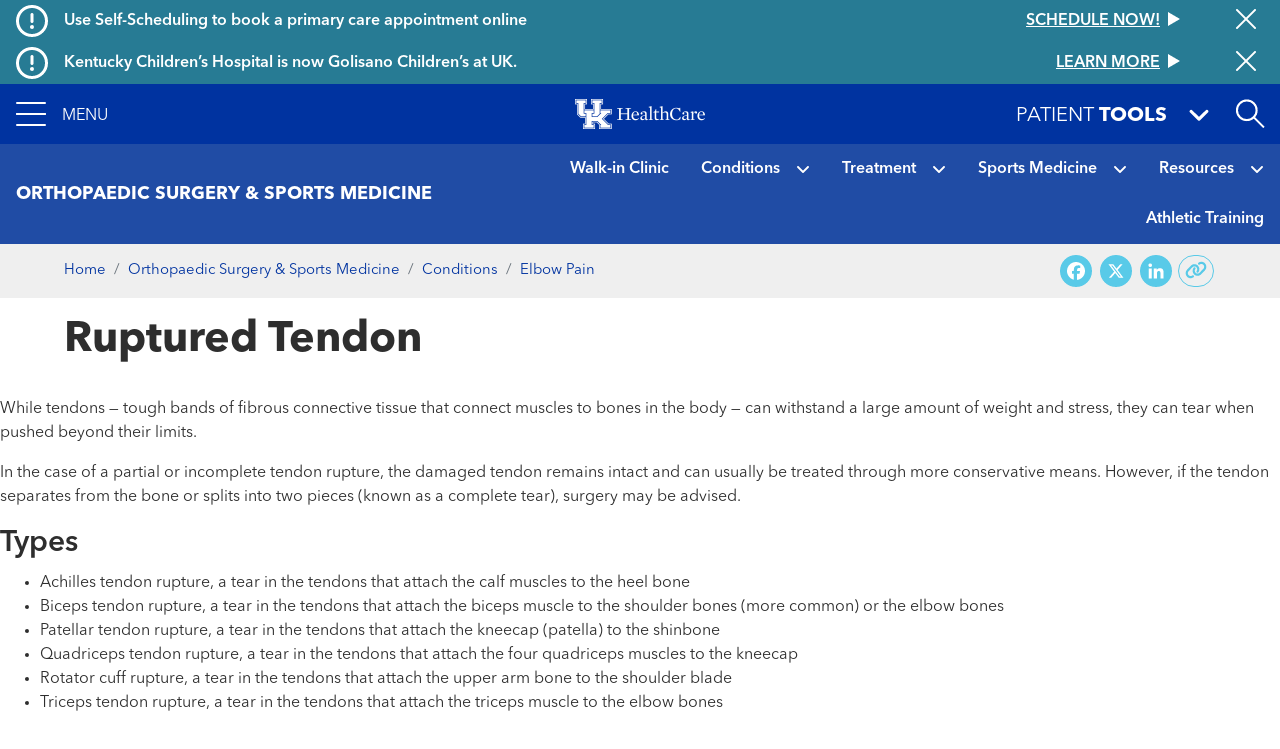

--- FILE ---
content_type: text/html; charset=UTF-8
request_url: https://ukhealthcare.uky.edu/orthopaedic-surgery-sports-medicine/conditions/elbow-pain/tendon-rupture
body_size: 21901
content:
<!DOCTYPE html>
<html  lang="en" dir="ltr" prefix="content: http://purl.org/rss/1.0/modules/content/  dc: http://purl.org/dc/terms/  foaf: http://xmlns.com/foaf/0.1/  og: http://ogp.me/ns#  rdfs: http://www.w3.org/2000/01/rdf-schema#  schema: http://schema.org/  sioc: http://rdfs.org/sioc/ns#  sioct: http://rdfs.org/sioc/types#  skos: http://www.w3.org/2004/02/skos/core#  xsd: http://www.w3.org/2001/XMLSchema# ">
  <head>
    <script>
      var redirectUrl = '/unsupported-browser';
      let checkIE = function () {
        var ua = window.navigator.userAgent;

        return ua.indexOf('MSIE ') >= 0 || ua.indexOf('Trident/') >= 0;
      }

      if (
        checkIE() &&
        redirectUrl &&
        window.location.pathname != redirectUrl
      ) {
        window.location.href = redirectUrl;
      }
    </script>
    <meta charset="utf-8" />
<script>var _paq = _paq || [];(function(){var u=(("https:" == document.location.protocol) ? "https://analytics.ukhc.org/" : "http://analytics.ukhc.org/");_paq.push(["setSiteId", "13"]);_paq.push(["setTrackerUrl", u+"matomo.php"]);if (!window.matomo_search_results_active) {_paq.push(["trackPageView"]);}_paq.push(["setIgnoreClasses", ["no-tracking","colorbox"]]);_paq.push(["enableLinkTracking"]);var d=document,g=d.createElement("script"),s=d.getElementsByTagName("script")[0];g.type="text/javascript";g.defer=true;g.async=true;g.src=u+"matomo.js";s.parentNode.insertBefore(g,s);})();</script>
<meta name="description" content="A tendon rupture can cause severe pain and temporarily disrupt an athlete’s career." />
<meta name="keywords" content="tendon rupture, bicep tendon rupture, tricep tendon rupture" />
<meta name="geo.placename" content="," />
<meta name="geo.region" content="US-" />
<link rel="canonical" href="https://ukhealthcare.uky.edu/orthopaedic-surgery-sports-medicine/conditions/elbow-pain/tendon-rupture" />
<link rel="image_src" href="https://ukhealthcare.uky.edu/themes/custom/ukhc/images/ukhc_seo.png" />
<meta property="og:site_name" content="UK HealthCare" />
<meta property="og:url" content="https://ukhealthcare.uky.edu/orthopaedic-surgery-sports-medicine/conditions/elbow-pain/tendon-rupture" />
<meta property="og:title" content="Ruptured Tendon" />
<meta property="og:description" content="While tendons — tough bands of fibrous connective tissue that connect muscles to bones in the body — can withstand a large amount of weight and …" />
<meta property="og:image" content="https://ukhealthcare.uky.edu/themes/custom/ukhc/images/ukhc_seo.png" />
<meta property="og:image:width" content="700" />
<meta property="og:image:height" content="238" />
<meta property="og:image:alt" content="UK HealthCare logo" />
<meta property="og:country_name" content="United States" />
<meta name="twitter:card" content="summary_large_image" />
<meta name="twitter:title" content="Ruptured Tendon" />
<meta name="twitter:description" content="While tendons — tough bands of fibrous connective tissue that connect muscles to bones in the body — can withstand a large amount of weight and …" />
<meta name="twitter:site" content="@uk_healthcare" />
<meta name="twitter:image" content="https://ukhealthcare.uky.edu/themes/custom/ukhc/images/ukhc_seo.png" />
<meta name="twitter:image:alt" content="UK HealthCare logo" />
<meta name="Generator" content="Drupal 10 (https://www.drupal.org)" />
<meta name="MobileOptimized" content="width" />
<meta name="HandheldFriendly" content="true" />
<meta name="viewport" content="width=device-width, initial-scale=1, shrink-to-fit=no" />
<script type="application/ld+json">{
    "@context": "https://schema.org",
    "@graph": [
        {
            "@type": "MedicalCondition",
            "description": "While tendons — tough bands of fibrous connective tissue that connect muscles to bones in the body — can withstand a large amount of weight and …",
            "name": "Ruptured Tendon",
            "url": "https://ukhealthcare.uky.edu/orthopaedic-surgery-sports-medicine/conditions/elbow-pain/tendon-rupture",
            "image": {
                "@type": "ImageObject",
                "representativeOfPage": "True",
                "url": "https://ukhealthcare.uky.edu/themes/custom/ukhc/images/ukhc_seo.png",
                "width": "700",
                "height": "238"
            }
        }
    ]
}</script>
<meta http-equiv="x-ua-compatible" content="ie=edge" />
<link rel="icon" href="/themes/custom/ukhc/favicon.ico" type="image/vnd.microsoft.icon" />
<script>window.a2a_config=window.a2a_config||{};a2a_config.callbacks=[];a2a_config.overlays=[];a2a_config.templates={};</script>

    <title>Ruptured Tendon | UK Healthcare</title>
    <link rel="stylesheet" media="all" href="/sites/default/files/css/css_DXuBoWKxrVM5ZoiRJvTYU8V59rM9wGGFKnva-L3lgPQ.css?delta=0&amp;language=en&amp;theme=ukhc&amp;include=eJxljFEOwyAMQy_E4EhVgKxFDQQloRu3XzV12kd_LNtPNuRsDG0GuIx_CjdzkdnUBPoSQaRwiIKQk4wa72wljkAPtUmlrXfeOKPDt510D1lGB_JXdASThy25aOIDZQZumJhcB4H1_Nj0t_g3frQ-IhXdMDudalhDBEU39i2FCqW5o-BLw1d95TwIP6jRXH0" />
<link rel="stylesheet" media="all" href="/sites/default/files/css/css_3fIh3qhtheHwDvhPInlWr-9947KvqKg2YvB8eQEMLb0.css?delta=1&amp;language=en&amp;theme=ukhc&amp;include=eJxljFEOwyAMQy_E4EhVgKxFDQQloRu3XzV12kd_LNtPNuRsDG0GuIx_CjdzkdnUBPoSQaRwiIKQk4wa72wljkAPtUmlrXfeOKPDt510D1lGB_JXdASThy25aOIDZQZumJhcB4H1_Nj0t_g3frQ-IhXdMDudalhDBEU39i2FCqW5o-BLw1d95TwIP6jRXH0" />
<link rel="stylesheet" media="print" href="/sites/default/files/css/css_-_Xfe_4iMvLynKWOuhJB0At29QNDt27BnkQnUoqiiEg.css?delta=2&amp;language=en&amp;theme=ukhc&amp;include=eJxljFEOwyAMQy_E4EhVgKxFDQQloRu3XzV12kd_LNtPNuRsDG0GuIx_CjdzkdnUBPoSQaRwiIKQk4wa72wljkAPtUmlrXfeOKPDt510D1lGB_JXdASThy25aOIDZQZumJhcB4H1_Nj0t_g3frQ-IhXdMDudalhDBEU39i2FCqW5o-BLw1d95TwIP6jRXH0" />
<link rel="stylesheet" media="all" href="/sites/default/files/css/css_ro6SxdbkaiuKJ9QAtr-i44Kac409CJ5Y5ag_qsb11sA.css?delta=3&amp;language=en&amp;theme=ukhc&amp;include=eJxljFEOwyAMQy_E4EhVgKxFDQQloRu3XzV12kd_LNtPNuRsDG0GuIx_CjdzkdnUBPoSQaRwiIKQk4wa72wljkAPtUmlrXfeOKPDt510D1lGB_JXdASThy25aOIDZQZumJhcB4H1_Nj0t_g3frQ-IhXdMDudalhDBEU39i2FCqW5o-BLw1d95TwIP6jRXH0" />

        
  </head>
  <body class="layout-no-sidebars page-node-12491 path-node page-node-type-condition">
    <a href="#main-content" class="visually-hidden focusable skip-link">
      Skip to main content
    </a>
    
      <div class="dialog-off-canvas-main-canvas" data-off-canvas-main-canvas>
    <div class="page-container notransition">
  <div class="top-nav">
              <div class="ukhc-alerts">
          <section class="region region-alerts">
    <div class="views-element-container block block-views block-views-blockalert-banner-block-alert-banner-global" id="block-views-block-alert-banner-block-alert-banner-global">
  
    
      <div class="content">
      <div><div class="view view-alert-banner view-id-alert_banner view-display-id-block_alert_banner_global js-view-dom-id-51459b3d4e4ec313148736bbcfc2450f3e796e6bdd38fa0da16e5a67b0a0e71e">
  
    
      
  
      <div class="views-row">
    
<div  class="ukhc-alert ukhc-alert--level-1" alert-id="37186">
      <i class="far fa-exclamation-circle fa-2x"></i>
    <h6 class="ukhc-alert--headline pl-3">
    Use Self-Scheduling to book a primary care appointment online
  </h6>
  <h6 class="ukhc-alert--link">
    <a
  href="/scheduling?source=ribbon"
  class="btn btn-link"
  >
  <div class="btn-link__text">
    Schedule now!
  </div>
  <svg class="triangle-svg" fill="currentColor" xmlns="http://www.w3.org/2000/svg" width="12" height="14" viewBox="0 0 12 14">
    <path id="Triangle" d="M7,0l7,12H0Z" transform="translate(12) rotate(90)" />
  </svg>
</a>

  </h6>
  <button class="ukhc-alert--close" aria-label="Close alert">
    <i class="fal fa-times fa-2x"></i>
  </button>
</div>

  </div>
    <div class="views-row">
    
<div  class="ukhc-alert ukhc-alert--level-1" alert-id="40991">
      <i class="far fa-exclamation-circle fa-2x"></i>
    <h6 class="ukhc-alert--headline pl-3">
    Kentucky Children’s Hospital is now Golisano Children’s at UK.
  </h6>
  <h6 class="ukhc-alert--link">
    <a
  href="/introducing-golisano-childrens-uk"
  class="btn btn-link"
  >
  <div class="btn-link__text">
    Learn More
  </div>
  <svg class="triangle-svg" fill="currentColor" xmlns="http://www.w3.org/2000/svg" width="12" height="14" viewBox="0 0 12 14">
    <path id="Triangle" d="M7,0l7,12H0Z" transform="translate(12) rotate(90)" />
  </svg>
</a>

  </h6>
  <button class="ukhc-alert--close" aria-label="Close alert">
    <i class="fal fa-times fa-2x"></i>
  </button>
</div>

  </div>


  
          </div>
</div>

    </div>
  </div>
<div class="views-element-container block block-views block-views-blockalert-banner-block-alert-banner-subsite" id="block-views-block-alert-banner-block-alert-banner-subsite">
  
    
      <div class="content">
      <div><div class="view view-alert-banner view-id-alert_banner view-display-id-block_alert_banner_subsite js-view-dom-id-f9ca7896ad8081b6794f0226b9f84c43cb2408ea15a66fa9405849d86396a11a">
  
    
      
  
  

  
          </div>
</div>

    </div>
  </div>

  </section>

      </div>
    
                      <div
  role="banner"
  aria-label="Site header"
   class="header"
>
  <nav
    class="navbar-menu"
    role="button"
    tabindex="0"
    aria-label="Expand navigation menu"
  >
    <div class="navbar-menu__icon">
      <span></span>
      <span></span>
      <span></span>
      <span></span>
    </div>
    <span class="navbar-menu__label">Menu</span>
  </nav>
  <a
    href="/"
    class="header__logo-link"
  >
    <img
      class="header__logo"
      src="https://ukhealthcare.uky.edu/themes/custom/ukhc/images/ukhc-logo-small.png"
      alt="UK HealthCare Logo"
    />
  </a>
  <div class="flex-grow-1"></div>
  <div
    class="patient-tools-toggle notransition-onresize"
    role="button"
    tabindex="0"
  >
    <div class="pt-1">
      <span>Patient</span>
      <b>Tools</b>
    </div>
    <i class="fas fa-lg fa-angle-down"></i>
  </div>
  <div id="search-drawer">
    <div
      id="search-toggle"
      class="header-search-toggle"
      role="button"
      aria-expanded="false"
      aria-label="Open site search"
      tabindex="0"
    ></div>
  </div>
    <section class="region region-navigation">
    <div  id="block-ukhc-main-menu">
  
<div
  class="side-menu"
  data-level="0"
>
    <ul class="side-menu__items">
    <li class="side-menu__item"></li>
  </ul>
</div>
<div
  class="side-menu"
  data-level="1"
>
  <div class="side-menu__header">
    <span class="side-menu__logo-link">
      <img
        class="side-menu__logo"
        src="https://ukhealthcare.uky.edu/themes/custom/ukhc/images/ukhc-logo-small.png"
        alt="UK HealthCare Logo"
      />
    </span>
  </div>
    <div
    class="side-menu__sub"
    tabindex="-1"
  >
                    <ul id="block-ukhc-main-menu" block="block-ukhc-main-menu" class="clearfix side-menu__items">
            <li
        class="side-menu__item"
      >
                  <a href="/">
                <span class="side-menu__link-title">Home</span>
                          </a>
              </li>
            <li
        class="side-menu__item has-children"
      >
                  <div role="button" tabindex="0">
                <span class="side-menu__link-title">Find Care</span>
                  <i class="fas fa-angle-right"></i>
                                    <ul id="block-ukhc-main-menu" block="block-ukhc-main-menu" class="clearfix side-menu__items d-none">
            <li
        class="side-menu__item has-children"
      >
                  <div role="button" tabindex="0">
                <span class="side-menu__link-title">Services</span>
                  <i class="fas fa-angle-right"></i>
                                    <ul id="block-ukhc-main-menu" block="block-ukhc-main-menu" class="clearfix side-menu__items d-none">
            <li
        class="side-menu__item"
      >
                  <a href="/services">
                <span class="side-menu__link-title">All Services A-Z</span>
                          </a>
              </li>
            <li
        class="side-menu__item"
      >
                  <a href="/markey-cancer-center">
                <span class="side-menu__link-title">Markey Cancer Center</span>
                          </a>
              </li>
            <li
        class="side-menu__item"
      >
                  <a href="/gill-heart-vascular-institute">
                <span class="side-menu__link-title">Gill Heart &amp; Vascular Institute</span>
                          </a>
              </li>
            <li
        class="side-menu__item"
      >
                  <a href="/barnstable-brown-diabetes-center">
                <span class="side-menu__link-title">Barnstable Brown Diabetes Center</span>
                          </a>
              </li>
            <li
        class="side-menu__item"
      >
                  <a href="/golisano-childrens-uk">
                <span class="side-menu__link-title">Golisano Children&#039;s at UK</span>
                          </a>
              </li>
            <li
        class="side-menu__item"
      >
                  <a href="/kentucky-neuroscience-institute">
                <span class="side-menu__link-title">Kentucky Neuroscience Institute</span>
                          </a>
              </li>
            <li
        class="side-menu__item"
      >
                  <a href="/orthopaedic-surgery-sports-medicine">
                <span class="side-menu__link-title">Orthopaedic Surgery &amp; Sports Medicine</span>
                          </a>
              </li>
            <li
        class="side-menu__item"
      >
                  <a href="/digestive-health-program">
                <span class="side-menu__link-title">Digestive Health</span>
                          </a>
              </li>
            <li
        class="side-menu__item"
      >
                  <a href="/transplant-center">
                <span class="side-menu__link-title">Transplant</span>
                          </a>
              </li>
            <li
        class="side-menu__item"
      >
                  <a href="/primary-care">
                <span class="side-menu__link-title">Primary Care</span>
                          </a>
              </li>
            <li
        class="side-menu__item"
      >
                  <a href="/services/acute-urgent-care">
                <span class="side-menu__link-title">Emergency Department</span>
                          </a>
              </li>
            <li
        class="side-menu__item"
      >
                  <a href="/appointment">
                <span class="side-menu__link-title">Appointments</span>
                          </a>
              </li>
          </ul>
  
                          </div>
              </li>
            <li
        class="side-menu__item"
      >
                  <a href="/search#conditions-and-treatments/test">
                <span class="side-menu__link-title">Tests &amp; Exams</span>
                          </a>
              </li>
            <li
        class="side-menu__item"
      >
                  <a href="/search#locations">
                <span class="side-menu__link-title">Locations</span>
                          </a>
              </li>
            <li
        class="side-menu__item"
      >
                  <a href="/search#doctors">
                <span class="side-menu__link-title">Find a Doctor</span>
                          </a>
              </li>
            <li
        class="side-menu__item"
      >
                  <a href="/scheduling?source=mainmenu">
                <span class="side-menu__link-title">Schedule an Appointment</span>
                          </a>
              </li>
            <li
        class="side-menu__item"
      >
                  <a href="/mychart">
                <span class="side-menu__link-title">MyChart</span>
                          </a>
              </li>
          </ul>
  
                          </div>
              </li>
            <li
        class="side-menu__item has-children"
      >
                  <div role="button" tabindex="0">
                <span class="side-menu__link-title">Patient Resources</span>
                  <i class="fas fa-angle-right"></i>
                                    <ul id="block-ukhc-main-menu" block="block-ukhc-main-menu" class="clearfix side-menu__items d-none">
            <li
        class="side-menu__item"
      >
                  <a href="/patients-visitors/patients">
                <span class="side-menu__link-title">For Patients</span>
                          </a>
              </li>
            <li
        class="side-menu__item"
      >
                  <a href="/patients-visitors/amenities-resources">
                <span class="side-menu__link-title">Amenities &amp; Resources A-Z</span>
                          </a>
              </li>
            <li
        class="side-menu__item has-children"
      >
                  <div role="button" tabindex="0">
                <span class="side-menu__link-title">Appointment Request</span>
                  <i class="fas fa-angle-right"></i>
                                    <ul id="block-ukhc-main-menu" block="block-ukhc-main-menu" class="clearfix side-menu__items d-none">
            <li
        class="side-menu__item"
      >
                  <a href="/scheduling?source=mainmenu">
                <span class="side-menu__link-title">Schedule an appointment</span>
                          </a>
              </li>
            <li
        class="side-menu__item"
      >
                  <a href="/wellness-community/blog/appointment-reminders-now-available-text-message">
                <span class="side-menu__link-title">Appointment reminders</span>
                          </a>
              </li>
            <li
        class="side-menu__item"
      >
                  <a href="/mychart">
                <span class="side-menu__link-title">MyChart</span>
                          </a>
              </li>
            <li
        class="side-menu__item"
      >
                  <a href="/patients-visitors/patients/policies/privacy-policy">
                <span class="side-menu__link-title">Patient Notice of Privacy Practices</span>
                          </a>
              </li>
          </ul>
  
                          </div>
              </li>
            <li
        class="side-menu__item"
      >
                  <a href="/patients-visitors/patients/become-patient">
                <span class="side-menu__link-title">Become a Patient</span>
                          </a>
              </li>
            <li
        class="side-menu__item"
      >
                  <a href="/patients-visitors/patients/clinical-trials">
                <span class="side-menu__link-title">Clinical Trials</span>
                          </a>
              </li>
            <li
        class="side-menu__item"
      >
                  <a href="/patients-visitors/patients/jacobs-health-education-center">
                <span class="side-menu__link-title">Don and Cathy Jacobs Health Education Center</span>
                          </a>
              </li>
            <li
        class="side-menu__item"
      >
                  <a href="/patients-visitors/patients/interpreter-services">
                <span class="side-menu__link-title">Interpreter Services</span>
                          </a>
              </li>
            <li
        class="side-menu__item has-children"
      >
                  <div role="button" tabindex="0">
                <span class="side-menu__link-title">Insurance &amp; Billing</span>
                  <i class="fas fa-angle-right"></i>
                                    <ul id="block-ukhc-main-menu" block="block-ukhc-main-menu" class="clearfix side-menu__items d-none">
            <li
        class="side-menu__item"
      >
                  <a href="/patients-visitors/patients/payment-insurance/in-network-insurance-plans">
                <span class="side-menu__link-title">In-Network Insurance Plans</span>
                          </a>
              </li>
            <li
        class="side-menu__item"
      >
                  <a href="/patients-visitors/patients/payment-insurance/refunds">
                <span class="side-menu__link-title">Refunds</span>
                          </a>
              </li>
            <li
        class="side-menu__item"
      >
                  <a href="/mychart">
                <span class="side-menu__link-title">Visit MyChart</span>
                          </a>
              </li>
          </ul>
  
                          </div>
              </li>
            <li
        class="side-menu__item"
      >
                  <a href="/hospitals-clinics">
                <span class="side-menu__link-title">Maps &amp; Directions</span>
                          </a>
              </li>
            <li
        class="side-menu__item has-children"
      >
                  <div data-url="/patients-visitors/patients/medical-records" role="button" tabindex="0">
                <span class="side-menu__link-title">Medical Records</span>
                  <i class="fas fa-angle-right"></i>
                                    <ul id="block-ukhc-main-menu" block="block-ukhc-main-menu" class="clearfix side-menu__items d-none">
            <li
        class="side-menu__item"
      >
                  <a href="/mychart">
                <span class="side-menu__link-title">MyChart</span>
                          </a>
              </li>
          </ul>
  
                          </a>
              </li>
            <li
        class="side-menu__item"
      >
                  <a href="/patients-visitors/patients/pastoral-care">
                <span class="side-menu__link-title">Pastoral Care</span>
                          </a>
              </li>
            <li
        class="side-menu__item"
      >
                  <a href="/mychart">
                <span class="side-menu__link-title">MyChart</span>
                          </a>
              </li>
            <li
        class="side-menu__item"
      >
                  <a href="/patients-visitors/patients/office-patient-experience">
                <span class="side-menu__link-title">Office of Patient Experience</span>
                          </a>
              </li>
            <li
        class="side-menu__item"
      >
                  <a href="/search#locations?s=eJyrViosTS2qVLJSKshILMpNTK5UqgUAS8oHRg%3D%3D">
                <span class="side-menu__link-title">Pharmacy Locations</span>
                          </a>
              </li>
            <li
        class="side-menu__item has-children"
      >
                  <div data-url="/patients-visitors/patients/policies" role="button" tabindex="0">
                <span class="side-menu__link-title">Policy</span>
                  <i class="fas fa-angle-right"></i>
                                    <ul id="block-ukhc-main-menu" block="block-ukhc-main-menu" class="clearfix side-menu__items d-none">
            <li
        class="side-menu__item"
      >
                  <a href="/pharmacy-services/patients/advance-directives">
                <span class="side-menu__link-title">About Advance Directives</span>
                          </a>
              </li>
            <li
        class="side-menu__item"
      >
                  <a href="/patients-visitors/patients/policies/privacy-policy">
                <span class="side-menu__link-title">Privacy Policy</span>
                          </a>
              </li>
            <li
        class="side-menu__item"
      >
                  <a href="/patients-visitors/patients/notice-nondiscrimination">
                <span class="side-menu__link-title">Notice of Nondiscrimination for UK Health Programs &amp; Activities</span>
                          </a>
              </li>
          </ul>
  
                          </a>
              </li>
            <li
        class="side-menu__item has-children"
      >
                  <div data-url="/blog" role="button" tabindex="0">
                <span class="side-menu__link-title">HealthMatters Blog</span>
                  <i class="fas fa-angle-right"></i>
                                    <ul id="block-ukhc-main-menu" block="block-ukhc-main-menu" class="clearfix side-menu__items d-none">
            <li
        class="side-menu__item"
      >
                  <a href="/email">
                <span class="side-menu__link-title">Subscribe to HealthMatters</span>
                          </a>
              </li>
          </ul>
  
                          </a>
              </li>
            <li
        class="side-menu__item"
      >
                  <a href="/wellness-community">
                <span class="side-menu__link-title">Wellness &amp; Community</span>
                          </a>
              </li>
            <li
        class="side-menu__item"
      >
                  <a href="/food-health-alliance">
                <span class="side-menu__link-title">Food as Health Alliance</span>
                          </a>
              </li>
          </ul>
  
                          </div>
              </li>
            <li
        class="side-menu__item has-children"
      >
                  <div role="button" tabindex="0">
                <span class="side-menu__link-title">Visitor Resources</span>
                  <i class="fas fa-angle-right"></i>
                                    <ul id="block-ukhc-main-menu" block="block-ukhc-main-menu" class="clearfix side-menu__items d-none">
            <li
        class="side-menu__item"
      >
                  <a href="/patients-visitors/visitors">
                <span class="side-menu__link-title">For Visitors</span>
                          </a>
              </li>
            <li
        class="side-menu__item"
      >
                  <a href="/patients-visitors/amenities-resources">
                <span class="side-menu__link-title">Amenities &amp; Resources A-Z</span>
                          </a>
              </li>
            <li
        class="side-menu__item"
      >
                  <a href="/patients-visitors/visitors/food-lodging">
                <span class="side-menu__link-title">Food &amp; Lodging</span>
                          </a>
              </li>
            <li
        class="side-menu__item has-children"
      >
                  <div data-url="/patients-visitors/patients/payment-insurance/in-network-insurance-plans" role="button" tabindex="0">
                <span class="side-menu__link-title">Insurance &amp; Billing</span>
                  <i class="fas fa-angle-right"></i>
                                    <ul id="block-ukhc-main-menu" block="block-ukhc-main-menu" class="clearfix side-menu__items d-none">
            <li
        class="side-menu__item"
      >
                  <a href="/patients-visitors/patients/payment-insurance">
                <span class="side-menu__link-title">Pay your bill</span>
                          </a>
              </li>
          </ul>
  
                          </a>
              </li>
            <li
        class="side-menu__item"
      >
                  <a href="/hospitals-clinics">
                <span class="side-menu__link-title">Maps &amp; Directions</span>
                          </a>
              </li>
            <li
        class="side-menu__item"
      >
                  <a href="/patients-visitors/visitors#section-45181">
                <span class="side-menu__link-title">Patient&#039;s Condition &amp; Phone Number</span>
                          </a>
              </li>
            <li
        class="side-menu__item"
      >
                  <a href="/search#locations?s=eJyrViosTS2qVLJSKshILMpNTK5UqgUAS8oHRg%3D%3D">
                <span class="side-menu__link-title">Pharmacy Locations</span>
                          </a>
              </li>
            <li
        class="side-menu__item has-children"
      >
                  <div role="button" tabindex="0">
                <span class="side-menu__link-title">Policy</span>
                  <i class="fas fa-angle-right"></i>
                                    <ul id="block-ukhc-main-menu" block="block-ukhc-main-menu" class="clearfix side-menu__items d-none">
            <li
        class="side-menu__item"
      >
                  <a href="/pharmacy-services/patients/advance-directives">
                <span class="side-menu__link-title">About Advance Directives</span>
                          </a>
              </li>
            <li
        class="side-menu__item"
      >
                  <a href="/patients-visitors/patients/policies#section-43471">
                <span class="side-menu__link-title">About AIDS</span>
                          </a>
              </li>
            <li
        class="side-menu__item"
      >
                  <a href="/patients-visitors/patients/policies/privacy-policy">
                <span class="side-menu__link-title">Privacy Policy</span>
                          </a>
              </li>
            <li
        class="side-menu__item"
      >
                  <a href="/patients-visitors/patients/policies#section-43501">
                <span class="side-menu__link-title">Tobacco Free Policy</span>
                          </a>
              </li>
            <li
        class="side-menu__item"
      >
                  <a href="/sites/default/files/authorizations-and-agreements-050619.pdf">
                <span class="side-menu__link-title">Authorizations &amp; agreements</span>
                          </a>
              </li>
            <li
        class="side-menu__item"
      >
                  <a href="/sites/default/files/authorizations-and-agreements-spanish_1.pdf">
                <span class="side-menu__link-title">Autorizaciones y Convenios</span>
                          </a>
              </li>
            <li
        class="side-menu__item"
      >
                  <a href="/patients-visitors/patients/notice-nondiscrimination">
                <span class="side-menu__link-title">Notice of Nondiscrimination for UK Health Programs &amp; Activities</span>
                          </a>
              </li>
          </ul>
  
                          </div>
              </li>
            <li
        class="side-menu__item has-children"
      >
                  <div data-url="/patients-visitors/visitors/patient-mail-flowers-gifts" role="button" tabindex="0">
                <span class="side-menu__link-title">Sending Gifts &amp; Flowers</span>
                  <i class="fas fa-angle-right"></i>
                                    <ul id="block-ukhc-main-menu" block="block-ukhc-main-menu" class="clearfix side-menu__items d-none">
            <li
        class="side-menu__item"
      >
                  <a href="/markey-cancer-center/cancer-support-services/e-greeting">
                <span class="side-menu__link-title">Mail &amp; eGreetings</span>
                          </a>
              </li>
          </ul>
  
                          </a>
              </li>
            <li
        class="side-menu__item"
      >
                  <a href="/philanthropy/expressions-of-gratitude">
                <span class="side-menu__link-title">Thank a Great Provider</span>
                          </a>
              </li>
          </ul>
  
                          </div>
              </li>
            <li
        class="side-menu__item has-children"
      >
                  <div role="button" tabindex="0">
                <span class="side-menu__link-title">Provider Resources</span>
                  <i class="fas fa-angle-right"></i>
                                    <ul id="block-ukhc-main-menu" block="block-ukhc-main-menu" class="clearfix side-menu__items d-none">
            <li
        class="side-menu__item"
      >
                  <a href="/referral">
                <span class="side-menu__link-title">Refer a Patient</span>
                          </a>
              </li>
            <li
        class="side-menu__item"
      >
                  <a href="/search#doctors">
                <span class="side-menu__link-title">Find a Doctor</span>
                          </a>
              </li>
            <li
        class="side-menu__item has-children"
      >
                  <div role="button" tabindex="0">
                <span class="side-menu__link-title">Provider Portal</span>
                  <i class="fas fa-angle-right"></i>
                                    <ul id="block-ukhc-main-menu" block="block-ukhc-main-menu" class="clearfix side-menu__items d-none">
            <li
        class="side-menu__item"
      >
                  <a href="/medical-professionals/physician-portal">
                <span class="side-menu__link-title">Learn More</span>
                          </a>
              </li>
            <li
        class="side-menu__item"
      >
                  <a href="https://link.uky.edu/EpicCareLink/common/account_request_main.asp">
                <span class="side-menu__link-title">Request a Login</span>
                          </a>
              </li>
          </ul>
  
                          </div>
              </li>
            <li
        class="side-menu__item has-children"
      >
                  <div role="button" tabindex="0">
                <span class="side-menu__link-title">Employee Resources</span>
                  <i class="fas fa-angle-right"></i>
                                    <ul id="block-ukhc-main-menu" block="block-ukhc-main-menu" class="clearfix side-menu__items d-none">
            <li
        class="side-menu__item"
      >
                  <a href="https://theloop.ukhc.org/login?returnUrl=/Interact/Pages/Content/Document.aspx%3Fid%3D3254">
                <span class="side-menu__link-title">CareWeb</span>
                          </a>
              </li>
            <li
        class="side-menu__item"
      >
                  <a href="/staff/corporate-compliance">
                <span class="side-menu__link-title">Corporate Compliance</span>
                          </a>
              </li>
            <li
        class="side-menu__item"
      >
                  <a href="mailto:itshelpdesk@uky.edu">
                <span class="side-menu__link-title">Information Technology</span>
                          </a>
              </li>
            <li
        class="side-menu__item"
      >
                  <a href="/doctors-providers/manage-your-profile-photo">
                <span class="side-menu__link-title">Manage Your Profile</span>
                          </a>
              </li>
            <li
        class="side-menu__item"
      >
                  <a href="/staff/brand-strategy">
                <span class="side-menu__link-title">Brand Strategy</span>
                          </a>
              </li>
            <li
        class="side-menu__item"
      >
                  <a href="/university-health-service/employee-health">
                <span class="side-menu__link-title">Employee Health</span>
                          </a>
              </li>
            <li
        class="side-menu__item"
      >
                  <a href="/EnterpriseLearning">
                <span class="side-menu__link-title">Enterprise Learning</span>
                          </a>
              </li>
            <li
        class="side-menu__item"
      >
                  <a href="https://www.uky.edu/hr/home">
                <span class="side-menu__link-title">UK Human Resources</span>
                          </a>
              </li>
            <li
        class="side-menu__item"
      >
                  <a href="https://www.uky.edu/linkblue/">
                <span class="side-menu__link-title">Link Blue</span>
                          </a>
              </li>
            <li
        class="side-menu__item"
      >
                  <a href="/directory">
                <span class="side-menu__link-title">Department Phone Directory</span>
                          </a>
              </li>
            <li
        class="side-menu__item"
      >
                  <a href="/quality-safety">
                <span class="side-menu__link-title">Quality &amp; Safety</span>
                          </a>
              </li>
          </ul>
  
                          </div>
              </li>
            <li
        class="side-menu__item has-children"
      >
                  <div data-url="/research" role="button" tabindex="0">
                <span class="side-menu__link-title">Research</span>
                  <i class="fas fa-angle-right"></i>
                                    <ul id="block-ukhc-main-menu" block="block-ukhc-main-menu" class="clearfix side-menu__items d-none">
            <li
        class="side-menu__item"
      >
                  <a href="/markey-cancer-center/clinical-trials">
                <span class="side-menu__link-title">Cancer Clinical Trials</span>
                          </a>
              </li>
          </ul>
  
                          </a>
              </li>
            <li
        class="side-menu__item has-children"
      >
                  <div data-url="/doctors-providers/advanced-practice-providers" role="button" tabindex="0">
                <span class="side-menu__link-title">Advanced Practice Providers</span>
                  <i class="fas fa-angle-right"></i>
                                    <ul id="block-ukhc-main-menu" block="block-ukhc-main-menu" class="clearfix side-menu__items d-none">
            <li
        class="side-menu__item"
      >
                  <a href="/doctors-providers/advanced-practice-providers/directory">
                <span class="side-menu__link-title">Directory</span>
                          </a>
              </li>
            <li
        class="side-menu__item"
      >
                  <a href="/doctors-providers/advanced-practice-providers/resources">
                <span class="side-menu__link-title">Resources</span>
                          </a>
              </li>
          </ul>
  
                          </a>
              </li>
            <li
        class="side-menu__item"
      >
                  <a href="/bioethics-program">
                <span class="side-menu__link-title">Bioethics</span>
                          </a>
              </li>
            <li
        class="side-menu__item"
      >
                  <a href="/golisano-childrens-uk/services/emergency-urgent-care/emergency-transport">
                <span class="side-menu__link-title">Emergency Transport</span>
                          </a>
              </li>
            <li
        class="side-menu__item"
      >
                  <a href="/doctors-providers/physician-liaison-program">
                <span class="side-menu__link-title">Physician Liaison Program</span>
                          </a>
              </li>
            <li
        class="side-menu__item"
      >
                  <a href="/doctors-providers/provider-resources/ukmds">
                <span class="side-menu__link-title">UK•MDs Medical Contact Center</span>
                          </a>
              </li>
            <li
        class="side-menu__item"
      >
                  <a href="/employment-uk-healthcare">
                <span class="side-menu__link-title">Employment</span>
                          </a>
              </li>
          </ul>
  
                          </div>
              </li>
            <li
        class="side-menu__item has-children"
      >
                  <div data-url="/doctors-providers/nursing" role="button" tabindex="0">
                <span class="side-menu__link-title">Nursing</span>
                  <i class="fas fa-angle-right"></i>
                                    <ul id="block-ukhc-main-menu" block="block-ukhc-main-menu" class="clearfix side-menu__items d-none">
            <li
        class="side-menu__item"
      >
                  <a href="/doctors-providers/nursing/strategic-plan/mission-vision-values-philosophy">
                <span class="side-menu__link-title">Mission/Vision</span>
                          </a>
              </li>
            <li
        class="side-menu__item"
      >
                  <a href="/doctors-providers/nursing/leadership">
                <span class="side-menu__link-title">Leadership</span>
                          </a>
              </li>
            <li
        class="side-menu__item has-children"
      >
                  <div data-url="/doctors-providers/nursing/positions" role="button" tabindex="0">
                <span class="side-menu__link-title">Employment</span>
                  <i class="fas fa-angle-right"></i>
                                    <ul id="block-ukhc-main-menu" block="block-ukhc-main-menu" class="clearfix side-menu__items d-none">
            <li
        class="side-menu__item"
      >
                  <a href="/eastern-state-hospital/careers-volunteer">
                <span class="side-menu__link-title">Employment at Eastern State Hospital</span>
                          </a>
              </li>
          </ul>
  
                          </a>
              </li>
            <li
        class="side-menu__item has-children"
      >
                  <div data-url="/doctors-providers/nursing/nursing-education" role="button" tabindex="0">
                <span class="side-menu__link-title">Education</span>
                  <i class="fas fa-angle-right"></i>
                                    <ul id="block-ukhc-main-menu" block="block-ukhc-main-menu" class="clearfix side-menu__items d-none">
            <li
        class="side-menu__item"
      >
                  <a href="/doctors-providers/nursing/nursing-education/residency-program">
                <span class="side-menu__link-title">Nurse Residency Program</span>
                          </a>
              </li>
            <li
        class="side-menu__item"
      >
                  <a href="/doctors-providers/nursing/nursing-education/continuing-education">
                <span class="side-menu__link-title">Continuing Nursing Education</span>
                          </a>
              </li>
            <li
        class="side-menu__item"
      >
                  <a href="/doctors-providers/nursing/nursing-education/staff-development">
                <span class="side-menu__link-title">Nursing Staff Development</span>
                          </a>
              </li>
            <li
        class="side-menu__item"
      >
                  <a href="/doctors-providers/nursing/nursing-education/registered-nurse-internships">
                <span class="side-menu__link-title">Registered Nurse (RN) Internships</span>
                          </a>
              </li>
            <li
        class="side-menu__item"
      >
                  <a href="/doctors-providers/nursing/nursing-education/snap">
                <span class="side-menu__link-title">Student Nurse Academic Practicum (SNAP)</span>
                          </a>
              </li>
            <li
        class="side-menu__item"
      >
                  <a href="/doctors-providers/nursing/nursing-education/tuition-assistance">
                <span class="side-menu__link-title">Tuition Reimbursement</span>
                          </a>
              </li>
          </ul>
  
                          </a>
              </li>
            <li
        class="side-menu__item has-children"
      >
                  <div role="button" tabindex="0">
                <span class="side-menu__link-title">Patient Care Areas</span>
                  <i class="fas fa-angle-right"></i>
                                    <ul id="block-ukhc-main-menu" block="block-ukhc-main-menu" class="clearfix side-menu__items d-none">
            <li
        class="side-menu__item"
      >
                  <a href="/doctors-providers/nursing/nursing-patient-care-areas/acute-care">
                <span class="side-menu__link-title">Acute Care Nursing</span>
                          </a>
              </li>
            <li
        class="side-menu__item"
      >
                  <a href="/doctors-providers/nursing/nursing-patient-care-areas/behavioral-health">
                <span class="side-menu__link-title">Behavioral Health Nurse Services</span>
                          </a>
              </li>
            <li
        class="side-menu__item"
      >
                  <a href="/doctors-providers/nursing/nursing-patient-care-areas/central-monitoring-system">
                <span class="side-menu__link-title">Central Monitoring System</span>
                          </a>
              </li>
            <li
        class="side-menu__item"
      >
                  <a href="/doctors-providers/nursing/nursing-patient-care-areas/critical-care">
                <span class="side-menu__link-title">Critical Care Nursing</span>
                          </a>
              </li>
            <li
        class="side-menu__item"
      >
                  <a href="/doctors-providers/nursing/nursing-patient-care-areas/emergency-services">
                <span class="side-menu__link-title">Emergency Services</span>
                          </a>
              </li>
            <li
        class="side-menu__item"
      >
                  <a href="/doctors-providers/nursing/nursing-patient-care-areas/maternal-care">
                <span class="side-menu__link-title">Maternal Care Area Nursing</span>
                          </a>
              </li>
            <li
        class="side-menu__item"
      >
                  <a href="/medical-professionals/nursing/nursing-patient-care-areas/cancer">
                <span class="side-menu__link-title">Markey Cancer Center Nursing</span>
                          </a>
              </li>
            <li
        class="side-menu__item"
      >
                  <a href="/doctors-providers/nursing/nursing-patient-care-areas/golisano-childrens-uk">
                <span class="side-menu__link-title">Nursing at Golisano Children&#039;s at UK</span>
                          </a>
              </li>
            <li
        class="side-menu__item"
      >
                  <a href="/doctors-providers/nursing/nursing-patient-care-areas/per-diem">
                <span class="side-menu__link-title">Per Diem Nursing Pool</span>
                          </a>
              </li>
            <li
        class="side-menu__item"
      >
                  <a href="/doctors-providers/nursing/nursing-patient-care-areas/perioperative">
                <span class="side-menu__link-title">Perioperative Nursing Services</span>
                          </a>
              </li>
            <li
        class="side-menu__item"
      >
                  <a href="/doctors-providers/nursing/nursing-patient-care-areas/rapid-response">
                <span class="side-menu__link-title">Rapid Response Nursing Teams</span>
                          </a>
              </li>
            <li
        class="side-menu__item"
      >
                  <a href="/doctors-providers/nursing/nursing-patient-care-areas/special-services">
                <span class="side-menu__link-title">Nursing Special Services</span>
                          </a>
              </li>
            <li
        class="side-menu__item"
      >
                  <a href="/doctors-providers/nursing/nursing-patient-care-areas/transplant">
                <span class="side-menu__link-title">Ambulatory Care Nursing Services</span>
                          </a>
              </li>
          </ul>
  
                          </div>
              </li>
            <li
        class="side-menu__item has-children"
      >
                  <div data-url="https://ukhealthcare.uky.edu/doctors-providers/nursing/nursing-professional-practice" role="button" tabindex="0">
                <span class="side-menu__link-title">Professional Practice</span>
                  <i class="fas fa-angle-right"></i>
                                    <ul id="block-ukhc-main-menu" block="block-ukhc-main-menu" class="clearfix side-menu__items d-none">
            <li
        class="side-menu__item"
      >
                  <a href="/doctors-providers/nursing/nursing-patient-care-areas/advanced-practice">
                <span class="side-menu__link-title">Advanced Practice</span>
                          </a>
              </li>
            <li
        class="side-menu__item"
      >
                  <a href="/medical-professionals/nursing/nursing-professional-practice/care-delivery-model">
                <span class="side-menu__link-title">Care Delivery Model</span>
                          </a>
              </li>
            <li
        class="side-menu__item"
      >
                  <a href="/doctors-providers/nursing/nursing-professional-practice/certifications">
                <span class="side-menu__link-title">Certifications</span>
                          </a>
              </li>
            <li
        class="side-menu__item"
      >
                  <a href="/doctors-providers/nursing/career-center">
                <span class="side-menu__link-title">Career Center</span>
                          </a>
              </li>
            <li
        class="side-menu__item"
      >
                  <a href="/doctors-providers/nursing/nursing-professional-practice/clinical-nurse-expert">
                <span class="side-menu__link-title">Clinical Nurse Expert</span>
                          </a>
              </li>
            <li
        class="side-menu__item"
      >
                  <a href="/doctors-providers/nursing/community-outreach">
                <span class="side-menu__link-title">Community Outreach</span>
                          </a>
              </li>
            <li
        class="side-menu__item"
      >
                  <a href="/doctors-providers/nursing/nursing-professional-practice/professional-advancement">
                <span class="side-menu__link-title">Professional Advancement</span>
                          </a>
              </li>
            <li
        class="side-menu__item"
      >
                  <a href="/doctors-providers/nursing/nursing-professional-practice/professional-practice-model">
                <span class="side-menu__link-title">Professional Practice Model</span>
                          </a>
              </li>
            <li
        class="side-menu__item"
      >
                  <a href="/doctors-providers/nursing/nursing-professional-practice/research">
                <span class="side-menu__link-title">Research</span>
                          </a>
              </li>
            <li
        class="side-menu__item"
      >
                  <a href="/doctors-providers/nursing/nursing-professional-practice/service-line-triads">
                <span class="side-menu__link-title">Service Line Triads</span>
                          </a>
              </li>
          </ul>
  
                          </a>
              </li>
          </ul>
  
                          </a>
              </li>
            <li
        class="side-menu__item"
      >
                  <a href="/search#locations">
                <span class="side-menu__link-title">Locations</span>
                          </a>
              </li>
            <li
        class="side-menu__item has-children"
      >
                  <div role="button" tabindex="0">
                <span class="side-menu__link-title">Research</span>
                  <i class="fas fa-angle-right"></i>
                                    <ul id="block-ukhc-main-menu" block="block-ukhc-main-menu" class="clearfix side-menu__items d-none">
            <li
        class="side-menu__item"
      >
                  <a href="/research">
                <span class="side-menu__link-title">UK HealthCare Research</span>
                          </a>
              </li>
            <li
        class="side-menu__item has-children"
      >
                  <div role="button" tabindex="0">
                <span class="side-menu__link-title">Research Centers</span>
                  <i class="fas fa-angle-right"></i>
                                    <ul id="block-ukhc-main-menu" block="block-ukhc-main-menu" class="clearfix side-menu__items d-none">
            <li
        class="side-menu__item"
      >
                  <a href="/genomics-core-laboratory">
                <span class="side-menu__link-title">Genomics Core Laboratory</span>
                          </a>
              </li>
            <li
        class="side-menu__item"
      >
                  <a href="/uk-sanders-brown-center-aging">
                <span class="side-menu__link-title">Sanders-Brown Center on Aging</span>
                          </a>
              </li>
          </ul>
  
                          </div>
              </li>
            <li
        class="side-menu__item"
      >
                  <a href="/patients-visitors/patients/clinical-trials">
                <span class="side-menu__link-title">Clinical Trials</span>
                          </a>
              </li>
            <li
        class="side-menu__item"
      >
                  <a href="/researchers">
                <span class="side-menu__link-title">Cancer Researcher Directory</span>
                          </a>
              </li>
          </ul>
  
                          </div>
              </li>
            <li
        class="side-menu__item has-children"
      >
                  <div role="button" tabindex="0">
                <span class="side-menu__link-title">About</span>
                  <i class="fas fa-angle-right"></i>
                                    <ul id="block-ukhc-main-menu" block="block-ukhc-main-menu" class="clearfix side-menu__items d-none">
            <li
        class="side-menu__item has-children"
      >
                  <div data-url="/about" role="button" tabindex="0">
                <span class="side-menu__link-title">About UK HealthCare</span>
                  <i class="fas fa-angle-right"></i>
                                    <ul id="block-ukhc-main-menu" block="block-ukhc-main-menu" class="clearfix side-menu__items d-none">
            <li
        class="side-menu__item"
      >
                  <a href="/about/leadership">
                <span class="side-menu__link-title">Leadership</span>
                          </a>
              </li>
          </ul>
  
                          </a>
              </li>
            <li
        class="side-menu__item"
      >
                  <a href="/directory">
                <span class="side-menu__link-title">Directory</span>
                          </a>
              </li>
            <li
        class="side-menu__item"
      >
                  <a href="/employment-uk-healthcare">
                <span class="side-menu__link-title">Employment</span>
                          </a>
              </li>
            <li
        class="side-menu__item"
      >
                  <a href="/making-difference">
                <span class="side-menu__link-title">Making a Difference</span>
                          </a>
              </li>
            <li
        class="side-menu__item has-children"
      >
                  <div data-url="/quality-safety" role="button" tabindex="0">
                <span class="side-menu__link-title">Quality &amp; Safety</span>
                  <i class="fas fa-angle-right"></i>
                                    <ul id="block-ukhc-main-menu" block="block-ukhc-main-menu" class="clearfix side-menu__items d-none">
            <li
        class="side-menu__item"
      >
                  <a href="/quality-safety/awards">
                <span class="side-menu__link-title">Awards &amp; Recognitions</span>
                          </a>
              </li>
          </ul>
  
                          </a>
              </li>
            <li
        class="side-menu__item"
      >
                  <a href="/strategic-plan-2025">
                <span class="side-menu__link-title">Strategic Plan</span>
                          </a>
              </li>
            <li
        class="side-menu__item has-children"
      >
                  <div role="button" tabindex="0">
                <span class="side-menu__link-title">Arts in HealthCare</span>
                  <i class="fas fa-angle-right"></i>
                                    <ul id="block-ukhc-main-menu" block="block-ukhc-main-menu" class="clearfix side-menu__items d-none">
            <li
        class="side-menu__item"
      >
                  <a href="/arts-in-healthcare/visual-arts">
                <span class="side-menu__link-title">Visual Arts</span>
                          </a>
              </li>
            <li
        class="side-menu__item"
      >
                  <a href="/arts-in-healthcare/performing-arts">
                <span class="side-menu__link-title">Performing Arts</span>
                          </a>
              </li>
            <li
        class="side-menu__item"
      >
                  <a href="/arts-in-healthcare/about">
                <span class="side-menu__link-title">About Us</span>
                          </a>
              </li>
          </ul>
  
                          </div>
              </li>
            <li
        class="side-menu__item has-children"
      >
                  <div role="button" tabindex="0">
                <span class="side-menu__link-title">Volunteer or Observe</span>
                  <i class="fas fa-angle-right"></i>
                                    <ul id="block-ukhc-main-menu" block="block-ukhc-main-menu" class="clearfix side-menu__items d-none">
            <li
        class="side-menu__item"
      >
                  <a href="/wellness-community/volunteer-observe/volunteer">
                <span class="side-menu__link-title">Learn about volunteering</span>
                          </a>
              </li>
            <li
        class="side-menu__item"
      >
                  <a href="/wellness-community/volunteer-observe/observation-learning-experience">
                <span class="side-menu__link-title">Office of Observation and Learning Experience</span>
                          </a>
              </li>
          </ul>
  
                          </div>
              </li>
            <li
        class="side-menu__item"
      >
                  <a href="/health-disparities">
                <span class="side-menu__link-title">Health Disparities</span>
                          </a>
              </li>
            <li
        class="side-menu__item"
      >
                  <a href="/about/healthcare-jumpstart-program">
                <span class="side-menu__link-title">Healthcare Jumpstart Program</span>
                          </a>
              </li>
            <li
        class="side-menu__item"
      >
                  <a href="/philanthropy">
                <span class="side-menu__link-title">Philanthropy</span>
                          </a>
              </li>
            <li
        class="side-menu__item"
      >
                  <a href="/about/scholarships">
                <span class="side-menu__link-title">Scholarships</span>
                          </a>
              </li>
            <li
        class="side-menu__item has-children"
      >
                  <div role="button" tabindex="0">
                <span class="side-menu__link-title">Dietetics Internship</span>
                  <i class="fas fa-angle-right"></i>
                                    <ul id="block-ukhc-main-menu" block="block-ukhc-main-menu" class="clearfix side-menu__items d-none">
            <li
        class="side-menu__item"
      >
                  <a href="/dietetics-internship-program/curriculum">
                <span class="side-menu__link-title">Curriculum</span>
                          </a>
              </li>
            <li
        class="side-menu__item"
      >
                  <a href="/dietetics-internship-program/about-us">
                <span class="side-menu__link-title">About Us</span>
                          </a>
              </li>
            <li
        class="side-menu__item"
      >
                  <a href="/dietetics-internship-program/application-process">
                <span class="side-menu__link-title">Application Process</span>
                          </a>
              </li>
            <li
        class="side-menu__item"
      >
                  <a href="/dietetics-internship-program/how-become-registered-dietitian">
                <span class="side-menu__link-title">How to become a RD</span>
                          </a>
              </li>
            <li
        class="side-menu__item"
      >
                  <a href="/dietetics-internship-program/about-us/contact-information">
                <span class="side-menu__link-title">Contact</span>
                          </a>
              </li>
            <li
        class="side-menu__item"
      >
                  <a href="/dietetics-internship-program#section-2386">
                <span class="side-menu__link-title">Accreditation</span>
                          </a>
              </li>
            <li
        class="side-menu__item"
      >
                  <a href="/dietetics-internship-program/about-us/facilities">
                <span class="side-menu__link-title">Tour facility</span>
                          </a>
              </li>
          </ul>
  
                          </div>
              </li>
            <li
        class="side-menu__item has-children"
      >
                  <div role="button" tabindex="0">
                <span class="side-menu__link-title">News</span>
                  <i class="fas fa-angle-right"></i>
                                    <ul id="block-ukhc-main-menu" block="block-ukhc-main-menu" class="clearfix side-menu__items d-none">
            <li
        class="side-menu__item"
      >
                  <a href="/blog">
                <span class="side-menu__link-title">Blog</span>
                          </a>
              </li>
            <li
        class="side-menu__item"
      >
                  <a href="/extraordinary-people">
                <span class="side-menu__link-title">Patient Stories</span>
                          </a>
              </li>
          </ul>
  
                          </div>
              </li>
          </ul>
  
                          </div>
              </li>
            <li
        class="side-menu__item has-children"
      >
                  <div role="button" tabindex="0">
                <span class="side-menu__link-title">Contact</span>
                  <i class="fas fa-angle-right"></i>
                                    <ul id="block-ukhc-main-menu" block="block-ukhc-main-menu" class="clearfix side-menu__items d-none">
            <li
        class="side-menu__item"
      >
                  <a href="/appointment">
                <span class="side-menu__link-title">Request an Appointment</span>
                          </a>
              </li>
            <li
        class="side-menu__item"
      >
                  <a href="/patients-visitors/patients/medical-records">
                <span class="side-menu__link-title">Medical Records</span>
                          </a>
              </li>
            <li
        class="side-menu__item"
      >
                  <a href="/daisy">
                <span class="side-menu__link-title">Daisy Award Nomination Form</span>
                          </a>
              </li>
            <li
        class="side-menu__item"
      >
                  <a href="/awards-programs/bee-award-nominations">
                <span class="side-menu__link-title">BEE Award Nomination Form</span>
                          </a>
              </li>
          </ul>
  
                          </div>
              </li>
            <li
        class="side-menu__item has-children"
      >
                  <div role="button" tabindex="0">
                <span class="side-menu__link-title">Community Commitment</span>
                  <i class="fas fa-angle-right"></i>
                                    <ul id="block-ukhc-main-menu" block="block-ukhc-main-menu" class="clearfix side-menu__items d-none">
            <li
        class="side-menu__item"
      >
                  <a href="/community-commitment">
                <span class="side-menu__link-title">Community Commitment</span>
                          </a>
              </li>
            <li
        class="side-menu__item"
      >
                  <a href="/wellness-community/ces">
                <span class="side-menu__link-title">Cooperative Extension Service</span>
                          </a>
              </li>
            <li
        class="side-menu__item"
      >
                  <a href="/wellness-community/community-support">
                <span class="side-menu__link-title">Community Resources</span>
                          </a>
              </li>
            <li
        class="side-menu__item"
      >
                  <a href="/office-opioid-safety">
                <span class="side-menu__link-title">Office of Opioid Safety</span>
                          </a>
              </li>
            <li
        class="side-menu__item"
      >
                  <a href="/safe-kids-fayette-county">
                <span class="side-menu__link-title">Safe Kids Fayette County</span>
                          </a>
              </li>
            <li
        class="side-menu__item"
      >
                  <a href="/digital">
                <span class="side-menu__link-title">UKHC Digital Platforms</span>
                          </a>
              </li>
          </ul>
  
                          </div>
              </li>
            <li
        class="side-menu__item has-children"
      >
                  <div role="button" tabindex="0">
                <span class="side-menu__link-title">MyChart</span>
                  <i class="fas fa-angle-right"></i>
                                    <ul id="block-ukhc-main-menu" block="block-ukhc-main-menu" class="clearfix side-menu__items d-none">
            <li
        class="side-menu__item"
      >
                  <a href="/mychart">
                <span class="side-menu__link-title">Learn about MyChart</span>
                          </a>
              </li>
            <li
        class="side-menu__item"
      >
                  <a href="https://mychart.uky.edu/MyChart/Authentication/Login">
                <span class="side-menu__link-title">Log in to MyChart</span>
                          </a>
              </li>
            <li
        class="side-menu__item"
      >
                  <a href="https://mychart.uky.edu/MyChart/signup">
                <span class="side-menu__link-title">Request a MyChart account</span>
                          </a>
              </li>
            <li
        class="side-menu__item"
      >
                  <a href="/patients-visitors/portal/proxy">
                <span class="side-menu__link-title">Proxy accounts</span>
                          </a>
              </li>
          </ul>
  
                          </div>
              </li>
            <li
        class="side-menu__item"
      >
                  <a href="/doctors">
                <span class="side-menu__link-title">Find a Doctor</span>
                          </a>
              </li>
            <li
        class="side-menu__item"
      >
                  <a href="/appointment">
                <span class="side-menu__link-title">Appointment</span>
                          </a>
              </li>
          </ul>
  
  </div>
</div>
<div
  class="side-menu"
  data-level="2"
>
  <div class="side-menu__header">
    <span
      class="side-menu__back"
      role="button"
      tabindex="-1"
    >
      <i class="fal fa-2x fa-angle-left"></i>
      Back
    </span>
  </div>
  <div class="side-menu__sub-header">
    <h3></h3>
    <div class="ukhc__divider"></div>
  </div>
  <div
    class="side-menu__sub"
    tabindex="-1"
  ></div>
</div>
<div
  class="side-menu"
  data-level="3"
>
  <div class="side-menu__header">
    <span
      class="side-menu__back"
      role="button"
      tabindex="-1"
    >
      <i class="fal fa-2x fa-angle-left"></i>
      Back
    </span>
  </div>
  <div class="side-menu__sub-header">
    <h3></h3>
    <div class="ukhc__divider"></div>
  </div>
  <div
    class="side-menu__sub"
    tabindex="-1"
  ></div>
</div>


</div>

  </section>

  <div class="patient-tools notransition-onresize">
    <div class="patient-tools__item">
      Request an
      <h4>Appointment</h4>
      <a
        href="/scheduling?source=patienttools"
        class="btn"
      >
        Request Appointment
      </a>
    </div>
    <div class="patient-tools__item">
      Find a
      <h4>Doctor</h4>
      <a
        href="/search/#doctors"
        class="btn"
      >
        Search Doctors
      </a>
    </div>
    <div class="patient-tools__item">
      Log in to
      <h4>MyChart</h4>
      <a
        href="https://mychart.uky.edu/"
        class="btn"
      >
        Login
      </a>
    </div>
    <small class="text-left">
      <a
        href="/mychart"
      > Learn More
      </a>
      |
      <a
        href="/mychart#section-145206"
      > Request a Login
      </a>
    </small>
  </div>
</div>
          
      <section class="region region-subsite-navigation">
    <div class="views-element-container block block-views block-views-blocksubsite-menu-block-1" id="block-views-block-subsite-menu-block-1">
  
    
      <div class="content">
      <div><div class="view view-subsite-menu view-id-subsite_menu view-display-id-block_1 js-view-dom-id-afc2e0d62ca9864d9cc701a33646c1db3a8416c734924ad0ef1b96b35f6b1afa">
  
    
      
  
  <nav  class="subnav subnav--subsite">
  <div class="subnav__navbar">
    <div class="subnav__title">
        <a href=/orthopaedic-surgery-sports-medicine>
    <span>Orthopaedic Surgery &amp; Sports Medicine</span>
  </a>
    </div>
    <div class="subnav__content">
        <nav>
    <ul class="subnav__desktop-items">
    
                                      <li class="nav-item">
            <div class="subnav-item">
              <a
                id="subnav-item-11226"
                class="subnav-item__link"
                href="/orthopaedic-surgery-sports-medicine/walk-in-clinic"
              >
                Walk-in Clinic
              </a>
                                        </div>
          </li>
                                <li class="nav-item dropdown">
            <div class="subnav-item">
              <a
                id="subnav-item-12221"
                class="subnav-item__link"
                href="/orthopaedic-surgery-sports-medicine/conditions"
              >
                Conditions
              </a>
                              <button
                  class="subnav-item__toggle dropdown-toggle"
                  data-toggle="dropdown"
                  data-flip="false"
                  aria-haspopup="true"
                  aria-expanded="false"
                  aria-label="Show options"
                  role="button"
                  tabindex="0"
                >
                  <i class="fas fa-angle-down"></i>
                </button>
                                            <div
                  class="dropdown-menu dropdown-menu-left"
                  aria-labelledby="subnav-item-12221"
                >
                  <ul>
                                                  <li
            data-parentid="12221"
            class="nested-nav nested-nav--root"
          >
            <div class="nested-nav__item">
              <a
                class="nested-nav__link"
                href="/orthopaedic-surgery-sports-medicine/conditions/sports-injuries"
              >
                <span>Athletic Injuries</span>
              </a>
                          </div>
          </li>
                                          <li
            data-parentid="12221"
            class="nested-nav nested-nav--root"
          >
            <div class="nested-nav__item">
              <a
                class="nested-nav__link"
                href="/orthopaedic-surgery-sports-medicine/conditions/elbow-pain"
              >
                <span>Elbow Pain</span>
              </a>
                              <button
                  class="subnav-item__toggle"
                  type="button"
                  data-itemid="8797"
                  aria-expanded="false"
                  aria-label="Show Options"
                >
                  <i class="fas fa-angle-down"></i>
                </button>
                          </div>
          </li>
                                                    <li
            data-parentid="8797"
            class="nested-nav"
          >
            <div class="nested-nav__item">
              <a
                class="nested-nav__link"
                href="/orthopaedic-surgery-sports-medicine/conditions/elbow-pain/elbow-arthritis"
              >
                <span>Elbow Arthritis</span>
              </a>
                          </div>
          </li>
                                          <li
            data-parentid="8797"
            class="nested-nav"
          >
            <div class="nested-nav__item">
              <a
                class="nested-nav__link"
                href="/orthopaedic-surgery-sports-medicine/conditions/elbow-pain/elbow-instability"
              >
                <span>Elbow Instability</span>
              </a>
                          </div>
          </li>
                                          <li
            data-parentid="8797"
            class="nested-nav"
          >
            <div class="nested-nav__item">
              <a
                class="nested-nav__link"
                href="/orthopaedic-surgery-sports-medicine/conditions/elbow-pain/osteochondritis-dissecans"
              >
                <span>Osteochondritis Dissecans</span>
              </a>
                          </div>
          </li>
                                          <li
            data-parentid="8797"
            class="nested-nav"
          >
            <div class="nested-nav__item">
              <a
                class="nested-nav__link"
                href="/orthopaedic-surgery-sports-medicine/conditions/elbow-pain/stiff-elbow"
              >
                <span>Stiff Elbow</span>
              </a>
                          </div>
          </li>
                                          <li
            data-parentid="8797"
            class="nested-nav"
          >
            <div class="nested-nav__item">
              <a
                class="nested-nav__link"
                href="/orthopaedic-surgery-sports-medicine/conditions/elbow-pain/tendon-rupture"
              >
                <span>Ruptured Tendon</span>
              </a>
                          </div>
          </li>
                                          <li
            data-parentid="8797"
            class="nested-nav"
          >
            <div class="nested-nav__item">
              <a
                class="nested-nav__link"
                href="/orthopaedic-surgery-sports-medicine/conditions/elbow-pain/tennis-or-golfers-elbow"
              >
                <span>Tennis or Golfer’s Elbow</span>
              </a>
                          </div>
          </li>
                            
                                          <li
            data-parentid="12221"
            class="nested-nav nested-nav--root"
          >
            <div class="nested-nav__item">
              <a
                class="nested-nav__link"
                href="/orthopaedic-surgery-sports-medicine/conditions/foot-ankle"
              >
                <span>Foot &amp; Ankle Pain</span>
              </a>
                              <button
                  class="subnav-item__toggle"
                  type="button"
                  data-itemid="8800"
                  aria-expanded="false"
                  aria-label="Show Options"
                >
                  <i class="fas fa-angle-down"></i>
                </button>
                          </div>
          </li>
                                                    <li
            data-parentid="8800"
            class="nested-nav"
          >
            <div class="nested-nav__item">
              <a
                class="nested-nav__link"
                href="/orthopaedic-surgery-sports-medicine/conditions/foot-ankle/achilles-tendon"
              >
                <span>Achilles Tendon Disorder or Rupture</span>
              </a>
                          </div>
          </li>
                                          <li
            data-parentid="8800"
            class="nested-nav"
          >
            <div class="nested-nav__item">
              <a
                class="nested-nav__link"
                href="/orthopaedic-surgery-sports-medicine/conditions/foot-ankle/arch-pain"
              >
                <span>Arch pain</span>
              </a>
                          </div>
          </li>
                                          <li
            data-parentid="8800"
            class="nested-nav"
          >
            <div class="nested-nav__item">
              <a
                class="nested-nav__link"
                href="/orthopaedic-surgery-sports-medicine/conditions/foot-ankle/charcot-foot"
              >
                <span>Charcot Foot</span>
              </a>
                          </div>
          </li>
                                          <li
            data-parentid="8800"
            class="nested-nav"
          >
            <div class="nested-nav__item">
              <a
                class="nested-nav__link"
                href="/orthopaedic-surgery-sports-medicine/conditions/foot-ankle/heel-spur"
              >
                <span>Heel Spur</span>
              </a>
                          </div>
          </li>
                                          <li
            data-parentid="8800"
            class="nested-nav"
          >
            <div class="nested-nav__item">
              <a
                class="nested-nav__link"
                href="/orthopaedic-surgery-sports-medicine/conditions/foot-ankle/neuroma"
              >
                <span>Neuroma</span>
              </a>
                          </div>
          </li>
                                          <li
            data-parentid="8800"
            class="nested-nav"
          >
            <div class="nested-nav__item">
              <a
                class="nested-nav__link"
                href="/orthopaedic-surgery-sports-medicine/conditions/foot-ankle/plantar-fasciitis"
              >
                <span>Plantar Fasciitis</span>
              </a>
                          </div>
          </li>
                            
                                          <li
            data-parentid="12221"
            class="nested-nav nested-nav--root"
          >
            <div class="nested-nav__item">
              <a
                class="nested-nav__link"
                href="/orthopaedic-surgery-sports-medicine/conditions/general-orthopaedics"
              >
                <span>General Orthopaedics</span>
              </a>
                              <button
                  class="subnav-item__toggle"
                  type="button"
                  data-itemid="11141"
                  aria-expanded="false"
                  aria-label="Show Options"
                >
                  <i class="fas fa-angle-down"></i>
                </button>
                          </div>
          </li>
                                                    <li
            data-parentid="11141"
            class="nested-nav"
          >
            <div class="nested-nav__item">
              <a
                class="nested-nav__link"
                href="/orthopaedic-surgery-sports-medicine/conditions/general-orthopaedics/arthritis-treatment"
              >
                <span>Arthritis</span>
              </a>
                          </div>
          </li>
                                          <li
            data-parentid="11141"
            class="nested-nav"
          >
            <div class="nested-nav__item">
              <a
                class="nested-nav__link"
                href="/orthopaedic-surgery-sports-medicine/conditions/general-orthopaedics/bone-spur"
              >
                <span>Bone Spur</span>
              </a>
                          </div>
          </li>
                                          <li
            data-parentid="11141"
            class="nested-nav"
          >
            <div class="nested-nav__item">
              <a
                class="nested-nav__link"
                href="/orthopaedic-surgery-sports-medicine/conditions/general-orthopaedics/bone-tumor"
              >
                <span>Bone Tumor</span>
              </a>
                          </div>
          </li>
                                          <li
            data-parentid="11141"
            class="nested-nav"
          >
            <div class="nested-nav__item">
              <a
                class="nested-nav__link"
                href="/orthopaedic-surgery-sports-medicine/conditions/general-orthopaedics/bunions"
              >
                <span>Bunion</span>
              </a>
                          </div>
          </li>
                                          <li
            data-parentid="11141"
            class="nested-nav"
          >
            <div class="nested-nav__item">
              <a
                class="nested-nav__link"
                href="/orthopaedic-surgery-sports-medicine/conditions/general-orthopaedics/bursitis"
              >
                <span>Bursitis</span>
              </a>
                          </div>
          </li>
                                          <li
            data-parentid="11141"
            class="nested-nav"
          >
            <div class="nested-nav__item">
              <a
                class="nested-nav__link"
                href="/orthopaedic-surgery-sports-medicine/conditions/general-orthopaedics/carpal-tunnel"
              >
                <span>Carpal Tunnel</span>
              </a>
                          </div>
          </li>
                                          <li
            data-parentid="11141"
            class="nested-nav"
          >
            <div class="nested-nav__item">
              <a
                class="nested-nav__link"
                href="/orthopaedic-surgery-sports-medicine/conditions/general-orthopaedics/dislocation"
              >
                <span>Dislocation</span>
              </a>
                          </div>
          </li>
                                          <li
            data-parentid="11141"
            class="nested-nav"
          >
            <div class="nested-nav__item">
              <a
                class="nested-nav__link"
                href="/orthopaedic-surgery-sports-medicine/conditions/center-cartilage-repair-restoration/articular-cartilage-injury-focal-chondral-defect"
              >
                <span>Focal Chondral Defect</span>
              </a>
                          </div>
          </li>
                                          <li
            data-parentid="11141"
            class="nested-nav"
          >
            <div class="nested-nav__item">
              <a
                class="nested-nav__link"
                href="/orthopaedic-surgery-sports-medicine/conditions/general-orthopaedics/fracture"
              >
                <span>Fracture</span>
              </a>
                          </div>
          </li>
                                          <li
            data-parentid="11141"
            class="nested-nav"
          >
            <div class="nested-nav__item">
              <a
                class="nested-nav__link"
                href="/orthopaedic-surgery-sports-medicine/conditions/general-orthopaedics/hammer-claw-mallet-toe"
              >
                <span>Hammer, Claw, and Mallet Toe</span>
              </a>
                          </div>
          </li>
                                          <li
            data-parentid="11141"
            class="nested-nav"
          >
            <div class="nested-nav__item">
              <a
                class="nested-nav__link"
                href="/orthopaedic-surgery-sports-medicine/conditions/general-orthopaedics/joint-pain"
              >
                <span>Joint Pain</span>
              </a>
                          </div>
          </li>
                                          <li
            data-parentid="11141"
            class="nested-nav"
          >
            <div class="nested-nav__item">
              <a
                class="nested-nav__link"
                href="/orthopaedic-surgery-sports-medicine/conditions/general-orthopaedics/osteoporosis"
              >
                <span>Osteoporosis</span>
              </a>
                          </div>
          </li>
                                          <li
            data-parentid="11141"
            class="nested-nav"
          >
            <div class="nested-nav__item">
              <a
                class="nested-nav__link"
                href="/orthopaedic-surgery-sports-medicine/conditions/general-orthopaedics/sprain"
              >
                <span>Sprain</span>
              </a>
                          </div>
          </li>
                                          <li
            data-parentid="11141"
            class="nested-nav"
          >
            <div class="nested-nav__item">
              <a
                class="nested-nav__link"
                href="/orthopaedic-surgery-sports-medicine/conditions/general-orthopaedics/strain"
              >
                <span>Strain</span>
              </a>
                          </div>
          </li>
                                          <li
            data-parentid="11141"
            class="nested-nav"
          >
            <div class="nested-nav__item">
              <a
                class="nested-nav__link"
                href="/orthopaedic-surgery-sports-medicine/conditions/general-orthopaedics/tendon-injury"
              >
                <span>Tendon Injury</span>
              </a>
                          </div>
          </li>
                                          <li
            data-parentid="11141"
            class="nested-nav"
          >
            <div class="nested-nav__item">
              <a
                class="nested-nav__link"
                href="/orthopaedic-surgery-sports-medicine/conditions/general-orthopaedics/tendinitis"
              >
                <span>Tendinitis</span>
              </a>
                          </div>
          </li>
                                          <li
            data-parentid="11141"
            class="nested-nav"
          >
            <div class="nested-nav__item">
              <a
                class="nested-nav__link"
                href="/orthopaedic-surgery-sports-medicine/conditions/general-orthopaedics/torn-ligament"
              >
                <span>Torn Ligament</span>
              </a>
                          </div>
          </li>
                            
                                          <li
            data-parentid="12221"
            class="nested-nav nested-nav--root"
          >
            <div class="nested-nav__item">
              <a
                class="nested-nav__link"
                href="/orthopaedic-surgery-sports-medicine/conditions/hand-pain"
              >
                <span>Hand Pain</span>
              </a>
                          </div>
          </li>
                                          <li
            data-parentid="12221"
            class="nested-nav nested-nav--root"
          >
            <div class="nested-nav__item">
              <a
                class="nested-nav__link"
                href="/orthopaedic-surgery-sports-medicine/conditions/hip-pain"
              >
                <span>Hip Pain</span>
              </a>
                              <button
                  class="subnav-item__toggle"
                  type="button"
                  data-itemid="8799"
                  aria-expanded="false"
                  aria-label="Show Options"
                >
                  <i class="fas fa-angle-down"></i>
                </button>
                          </div>
          </li>
                                                    <li
            data-parentid="8799"
            class="nested-nav"
          >
            <div class="nested-nav__item">
              <a
                class="nested-nav__link"
                href="/orthopaedic-surgery-sports-medicine/conditions/hip-pain/avascular-necrosis"
              >
                <span>Avascular necrosis </span>
              </a>
                          </div>
          </li>
                                          <li
            data-parentid="8799"
            class="nested-nav"
          >
            <div class="nested-nav__item">
              <a
                class="nested-nav__link"
                href="/orthopaedic-surgery-sports-medicine/conditions/hip-pain/gluteus-medius-minimus-tears"
              >
                <span>Gluteus medius/minimus tears</span>
              </a>
                          </div>
          </li>
                                          <li
            data-parentid="8799"
            class="nested-nav"
          >
            <div class="nested-nav__item">
              <a
                class="nested-nav__link"
                href="/orthopaedic-surgery-sports-medicine/conditions/hip-pain/hip-dysplasia"
              >
                <span>Hip Dysplasia</span>
              </a>
                          </div>
          </li>
                                          <li
            data-parentid="8799"
            class="nested-nav"
          >
            <div class="nested-nav__item">
              <a
                class="nested-nav__link"
                href="/orthopaedic-surgery-sports-medicine/conditions/hip-pain/hip-labral-tear"
              >
                <span>Hip labral tear</span>
              </a>
                          </div>
          </li>
                                          <li
            data-parentid="8799"
            class="nested-nav"
          >
            <div class="nested-nav__item">
              <a
                class="nested-nav__link"
                href="/orthopaedic-surgery-sports-medicine/conditions/hip-pain/hip-impingement"
              >
                <span>Hip impingement (FAI)</span>
              </a>
                          </div>
          </li>
                                          <li
            data-parentid="8799"
            class="nested-nav"
          >
            <div class="nested-nav__item">
              <a
                class="nested-nav__link"
                href="/orthopaedic-surgery-sports-medicine/conditions/hip-pain/Iliotibial-band-syndrome"
              >
                <span>IT Band Syndrome</span>
              </a>
                          </div>
          </li>
                                          <li
            data-parentid="8799"
            class="nested-nav"
          >
            <div class="nested-nav__item">
              <a
                class="nested-nav__link"
                href="/orthopaedic-surgery-sports-medicine/conditions/hip-pain/scfe"
              >
                <span>SCFE</span>
              </a>
                          </div>
          </li>
                            
                                          <li
            data-parentid="12221"
            class="nested-nav nested-nav--root"
          >
            <div class="nested-nav__item">
              <a
                class="nested-nav__link"
                href="/orthopaedic-surgery-sports-medicine/conditions/knee-pain"
              >
                <span>Knee Pain</span>
              </a>
                              <button
                  class="subnav-item__toggle"
                  type="button"
                  data-itemid="8795"
                  aria-expanded="false"
                  aria-label="Show Options"
                >
                  <i class="fas fa-angle-down"></i>
                </button>
                          </div>
          </li>
                                                    <li
            data-parentid="8795"
            class="nested-nav"
          >
            <div class="nested-nav__item">
              <a
                class="nested-nav__link"
                href="/orthopaedic-surgery-sports-medicine/conditions/knee-pain/acl-injuries"
              >
                <span>ACL Injuries</span>
              </a>
                          </div>
          </li>
                                          <li
            data-parentid="8795"
            class="nested-nav"
          >
            <div class="nested-nav__item">
              <a
                class="nested-nav__link"
                href="/orthopaedic-surgery-sports-medicine/conditions/center-cartilage-repair-restoration/articular-cartilage-injury"
              >
                <span>Articular Cartilage Injury</span>
              </a>
                          </div>
          </li>
                                          <li
            data-parentid="8795"
            class="nested-nav"
          >
            <div class="nested-nav__item">
              <a
                class="nested-nav__link"
                href="/orthopaedic-surgery-sports-medicine/conditions/knee-pain/meniscal-deficiency"
              >
                <span>Meniscal Deficiency</span>
              </a>
                          </div>
          </li>
                                          <li
            data-parentid="8795"
            class="nested-nav"
          >
            <div class="nested-nav__item">
              <a
                class="nested-nav__link"
                href="/orthopaedic-surgery-sports-medicine/conditions/knee-pain/meniscus-tear"
              >
                <span>Meniscus Tear</span>
              </a>
                          </div>
          </li>
                            
                                          <li
            data-parentid="12221"
            class="nested-nav nested-nav--root"
          >
            <div class="nested-nav__item">
              <a
                class="nested-nav__link"
                href="/orthopaedic-surgery-sports-medicine/conditions/musculoskeletal-cancer"
              >
                <span>Musculoskeletal Cancer</span>
              </a>
                          </div>
          </li>
                                          <li
            data-parentid="12221"
            class="nested-nav nested-nav--root"
          >
            <div class="nested-nav__item">
              <a
                class="nested-nav__link"
                href="/orthopaedic-surgery-sports-medicine/conditions/osteoarthritis"
              >
                <span>Osteoarthritis</span>
              </a>
                          </div>
          </li>
                                          <li
            data-parentid="12221"
            class="nested-nav nested-nav--root"
          >
            <div class="nested-nav__item">
              <a
                class="nested-nav__link"
                href="/orthopaedic-surgery-sports-medicine/conditions/pediatric"
              >
                <span>Pediatric Orthopaedics</span>
              </a>
                              <button
                  class="subnav-item__toggle"
                  type="button"
                  data-itemid="11140"
                  aria-expanded="false"
                  aria-label="Show Options"
                >
                  <i class="fas fa-angle-down"></i>
                </button>
                          </div>
          </li>
                                                    <li
            data-parentid="11140"
            class="nested-nav"
          >
            <div class="nested-nav__item">
              <a
                class="nested-nav__link"
                href="/orthopaedic-surgery-sports-medicine/conditions/pediatric/cerebral-palsy"
              >
                <span>Cerebral palsy</span>
              </a>
                          </div>
          </li>
                                          <li
            data-parentid="11140"
            class="nested-nav"
          >
            <div class="nested-nav__item">
              <a
                class="nested-nav__link"
                href="/orthopaedic-surgery-sports-medicine/conditions/pediatric/congenital-hip-problems"
              >
                <span>Congenital hip problems</span>
              </a>
                          </div>
          </li>
                                          <li
            data-parentid="11140"
            class="nested-nav"
          >
            <div class="nested-nav__item">
              <a
                class="nested-nav__link"
                href="/orthopaedic-surgery-sports-medicine/conditions/pediatric/flatfoot"
              >
                <span>Flatfoot</span>
              </a>
                          </div>
          </li>
                                          <li
            data-parentid="11140"
            class="nested-nav"
          >
            <div class="nested-nav__item">
              <a
                class="nested-nav__link"
                href="/orthopaedic-surgery-sports-medicine/conditions/pediatric/foot-deformities"
              >
                <span>Foot deformities</span>
              </a>
                          </div>
          </li>
                                          <li
            data-parentid="11140"
            class="nested-nav"
          >
            <div class="nested-nav__item">
              <a
                class="nested-nav__link"
                href="/orthopaedic-surgery-sports-medicine/conditions/pediatric/fractures"
              >
                <span>Fractures - Pediatric</span>
              </a>
                          </div>
          </li>
                                          <li
            data-parentid="11140"
            class="nested-nav"
          >
            <div class="nested-nav__item">
              <a
                class="nested-nav__link"
                href="/orthopaedic-surgery-sports-medicine/conditions/pediatric/juvenile-rheumatoid-arthritis"
              >
                <span>Juvenile rheumatoid (idiopathic) arthritis</span>
              </a>
                          </div>
          </li>
                                          <li
            data-parentid="11140"
            class="nested-nav"
          >
            <div class="nested-nav__item">
              <a
                class="nested-nav__link"
                href="/orthopaedic-surgery-sports-medicine/conditions/pediatric/limb-length-discrepancy"
              >
                <span>Limb Differences</span>
              </a>
                          </div>
          </li>
                                          <li
            data-parentid="11140"
            class="nested-nav"
          >
            <div class="nested-nav__item">
              <a
                class="nested-nav__link"
                href="/orthopaedic-surgery-sports-medicine/conditions/pediatric/scoliosis"
              >
                <span>Scoliosis and back abnormalities</span>
              </a>
                          </div>
          </li>
                                          <li
            data-parentid="11140"
            class="nested-nav"
          >
            <div class="nested-nav__item">
              <a
                class="nested-nav__link"
                href="/orthopaedic-surgery-sports-medicine/conditions/pediatric/spinal-bifida"
              >
                <span>Spina bifida</span>
              </a>
                          </div>
          </li>
                                          <li
            data-parentid="11140"
            class="nested-nav"
          >
            <div class="nested-nav__item">
              <a
                class="nested-nav__link"
                href="/orthopaedic-surgery-sports-medicine/conditions/pediatric/sports-injuries"
              >
                <span>Sports Injuries - Pediatric</span>
              </a>
                          </div>
          </li>
                            
                                          <li
            data-parentid="12221"
            class="nested-nav nested-nav--root"
          >
            <div class="nested-nav__item">
              <a
                class="nested-nav__link"
                href="/orthopaedic-surgery-sports-medicine/conditions/shoulder"
              >
                <span>Shoulder Pain</span>
              </a>
                              <button
                  class="subnav-item__toggle"
                  type="button"
                  data-itemid="8798"
                  aria-expanded="false"
                  aria-label="Show Options"
                >
                  <i class="fas fa-angle-down"></i>
                </button>
                          </div>
          </li>
                                                    <li
            data-parentid="8798"
            class="nested-nav"
          >
            <div class="nested-nav__item">
              <a
                class="nested-nav__link"
                href="/orthopaedic-surgery-sports-medicine/conditions/shoulder-pain/ac-sc-joint-injuries"
              >
                <span>AC and SC joint injuries</span>
              </a>
                          </div>
          </li>
                                          <li
            data-parentid="8798"
            class="nested-nav"
          >
            <div class="nested-nav__item">
              <a
                class="nested-nav__link"
                href="/orthopaedic-surgery-sports-medicine/conditions/shoulder-pain/frozen-shoulder"
              >
                <span>Frozen shoulder</span>
              </a>
                          </div>
          </li>
                                          <li
            data-parentid="8798"
            class="nested-nav"
          >
            <div class="nested-nav__item">
              <a
                class="nested-nav__link"
                href="/orthopaedic-surgery-sports-medicine/conditions/shoulder-pain/rotator-cuff-issues"
              >
                <span>Rotator cuff issues</span>
              </a>
                          </div>
          </li>
                                          <li
            data-parentid="8798"
            class="nested-nav"
          >
            <div class="nested-nav__item">
              <a
                class="nested-nav__link"
                href="/orthopaedic-surgery-sports-medicine/conditions/shoulder-pain/shoulder-instability"
              >
                <span>Shoulder Instability</span>
              </a>
                          </div>
          </li>
                                          <li
            data-parentid="8798"
            class="nested-nav"
          >
            <div class="nested-nav__item">
              <a
                class="nested-nav__link"
                href="/orthopaedic-surgery-sports-medicine/conditions/shoulder-pain/shoulder-separation"
              >
                <span>Shoulder separation</span>
              </a>
                          </div>
          </li>
                            
                                          <li
            data-parentid="12221"
            class="nested-nav nested-nav--root"
          >
            <div class="nested-nav__item">
              <a
                class="nested-nav__link"
                href="/orthopaedic-surgery-sports-medicine/conditions/spine"
              >
                <span>Spine Pain</span>
              </a>
                              <button
                  class="subnav-item__toggle"
                  type="button"
                  data-itemid="8796"
                  aria-expanded="false"
                  aria-label="Show Options"
                >
                  <i class="fas fa-angle-down"></i>
                </button>
                          </div>
          </li>
                                                    <li
            data-parentid="8796"
            class="nested-nav"
          >
            <div class="nested-nav__item">
              <a
                class="nested-nav__link"
                href="/orthopaedic-surgery-sports-medicine/conditions/spine/cervical-myelopathy"
              >
                <span>Cervical Myelopathy</span>
              </a>
                          </div>
          </li>
                                          <li
            data-parentid="8796"
            class="nested-nav"
          >
            <div class="nested-nav__item">
              <a
                class="nested-nav__link"
                href="/orthopaedic-surgery-sports-medicine/conditions/spine/deformities-of-the-spine"
              >
                <span>Deformities of the spine</span>
              </a>
                          </div>
          </li>
                                          <li
            data-parentid="8796"
            class="nested-nav"
          >
            <div class="nested-nav__item">
              <a
                class="nested-nav__link"
                href="/orthopaedic-surgery-sports-medicine/conditions/spine/degenerative-disc-disease"
              >
                <span>Degenerative disc disease</span>
              </a>
                          </div>
          </li>
                                          <li
            data-parentid="8796"
            class="nested-nav"
          >
            <div class="nested-nav__item">
              <a
                class="nested-nav__link"
                href="/orthopaedic-surgery-sports-medicine/conditions/spine/fractured-vertebrae"
              >
                <span>Fractured Vertebrae</span>
              </a>
                          </div>
          </li>
                                          <li
            data-parentid="8796"
            class="nested-nav"
          >
            <div class="nested-nav__item">
              <a
                class="nested-nav__link"
                href="/orthopaedic-surgery-sports-medicine/conditions/spine/herniated-disc"
              >
                <span>Herniated disc</span>
              </a>
                          </div>
          </li>
                                          <li
            data-parentid="8796"
            class="nested-nav"
          >
            <div class="nested-nav__item">
              <a
                class="nested-nav__link"
                href="/orthopaedic-surgery-sports-medicine/conditions/spine/spinal-tumors"
              >
                <span>Spinal tumors</span>
              </a>
                          </div>
          </li>
                                          <li
            data-parentid="8796"
            class="nested-nav"
          >
            <div class="nested-nav__item">
              <a
                class="nested-nav__link"
                href="/orthopaedic-surgery-sports-medicine/conditions/spine/spondylolisthesis"
              >
                <span>Spondylolisthesis</span>
              </a>
                          </div>
          </li>
                            
                                          <li
            data-parentid="12221"
            class="nested-nav nested-nav--root"
          >
            <div class="nested-nav__item">
              <a
                class="nested-nav__link"
                href="/orthopaedic-surgery-sports-medicine/conditions/orthopaedic-trauma"
              >
                <span>Orthopaedic Trauma</span>
              </a>
                          </div>
          </li>
                            
                  </ul>
                </div>
                          </div>
          </li>
                                <li class="nav-item dropdown">
            <div class="subnav-item">
              <a
                id="subnav-item-12641"
                class="subnav-item__link"
                href="/orthopaedic-surgery-sports-medicine/treatment"
              >
                Treatment
              </a>
                              <button
                  class="subnav-item__toggle dropdown-toggle"
                  data-toggle="dropdown"
                  data-flip="false"
                  aria-haspopup="true"
                  aria-expanded="false"
                  aria-label="Show options"
                  role="button"
                  tabindex="0"
                >
                  <i class="fas fa-angle-down"></i>
                </button>
                                            <div
                  class="dropdown-menu dropdown-menu-left"
                  aria-labelledby="subnav-item-12641"
                >
                  <ul>
                                                  <li
            data-parentid="12641"
            class="nested-nav nested-nav--root"
          >
            <div class="nested-nav__item">
              <a
                class="nested-nav__link"
                href="/orthopaedic-surgery-sports-medicine/treatment/arthroscopy"
              >
                <span>Arthroscopy</span>
              </a>
                          </div>
          </li>
                                          <li
            data-parentid="12641"
            class="nested-nav nested-nav--root"
          >
            <div class="nested-nav__item">
              <a
                class="nested-nav__link"
                href="/orthopaedic-surgery-sports-medicine/treatment/cast-pediatric"
              >
                <span>Casts - Pediatric</span>
              </a>
                          </div>
          </li>
                                          <li
            data-parentid="12641"
            class="nested-nav nested-nav--root"
          >
            <div class="nested-nav__item">
              <a
                class="nested-nav__link"
                href="/orthopaedic-surgery-sports-medicine/treatment/corticosteroid-injections"
              >
                <span>Corticosteroids</span>
              </a>
                          </div>
          </li>
                                          <li
            data-parentid="12641"
            class="nested-nav nested-nav--root"
          >
            <div class="nested-nav__item">
              <a
                class="nested-nav__link"
                href="/orthopaedic-surgery-sports-medicine/treatment/external-fixation"
              >
                <span>External Fixation</span>
              </a>
                          </div>
          </li>
                                          <li
            data-parentid="12641"
            class="nested-nav nested-nav--root"
          >
            <div class="nested-nav__item">
              <a
                class="nested-nav__link"
                href="/orthopaedic-surgery-sports-medicine/treatment/fai-treatment"
              >
                <span>FAI Treatment</span>
              </a>
                          </div>
          </li>
                                          <li
            data-parentid="12641"
            class="nested-nav nested-nav--root"
          >
            <div class="nested-nav__item">
              <a
                class="nested-nav__link"
                href="/orthopaedic-surgery-sports-medicine/treatment/fracture-reduction"
              >
                <span>Fracture Reduction</span>
              </a>
                          </div>
          </li>
                                          <li
            data-parentid="12641"
            class="nested-nav nested-nav--root"
          >
            <div class="nested-nav__item">
              <a
                class="nested-nav__link"
                href="/orthopaedic-surgery-sports-medicine/treatment/hip-knee"
              >
                <span>Hip and Knee: Comprehensive Treatments</span>
              </a>
                          </div>
          </li>
                                          <li
            data-parentid="12641"
            class="nested-nav nested-nav--root"
          >
            <div class="nested-nav__item">
              <a
                class="nested-nav__link"
                href="/orthopaedic-surgery-sports-medicine/treatment/hip-dysplasia"
              >
                <span>Hip Dysplasia Treatment</span>
              </a>
                          </div>
          </li>
                                          <li
            data-parentid="12641"
            class="nested-nav nested-nav--root"
          >
            <div class="nested-nav__item">
              <a
                class="nested-nav__link"
                href="/orthopaedic-surgery-sports-medicine/services/joint-reconstruction-replacement/direct-anterior"
              >
                <span>Hip Replacement: Anterior</span>
              </a>
                          </div>
          </li>
                                          <li
            data-parentid="12641"
            class="nested-nav nested-nav--root"
          >
            <div class="nested-nav__item">
              <a
                class="nested-nav__link"
                href="/orthopaedic-surgery-sports-medicine/treatment/joint-injections"
              >
                <span>Joint injections</span>
              </a>
                          </div>
          </li>
                                          <li
            data-parentid="12641"
            class="nested-nav nested-nav--root"
          >
            <div class="nested-nav__item">
              <a
                class="nested-nav__link"
                href="/orthopaedic-surgery-sports-medicine/treatment/joint-replacement"
              >
                <span>Joint Replacement</span>
              </a>
                          </div>
          </li>
                                          <li
            data-parentid="12641"
            class="nested-nav nested-nav--root"
          >
            <div class="nested-nav__item">
              <a
                class="nested-nav__link"
                href="/orthopaedic-surgery-sports-medicine/treatment/joint-resurfacing"
              >
                <span>Joint Resurfacing</span>
              </a>
                          </div>
          </li>
                                          <li
            data-parentid="12641"
            class="nested-nav nested-nav--root"
          >
            <div class="nested-nav__item">
              <a
                class="nested-nav__link"
                href="/orthopaedic-surgery-sports-medicine/treatment/oxford-unicompartmental-knee"
              >
                <span>Knee Replacement: Unicompartmental </span>
              </a>
                          </div>
          </li>
                                          <li
            data-parentid="12641"
            class="nested-nav nested-nav--root"
          >
            <div class="nested-nav__item">
              <a
                class="nested-nav__link"
                href="/orthopaedic-surgery-sports-medicine/treatment/kyphoplasty"
              >
                <span>Kyphoplasty</span>
              </a>
                          </div>
          </li>
                                          <li
            data-parentid="12641"
            class="nested-nav nested-nav--root"
          >
            <div class="nested-nav__item">
              <a
                class="nested-nav__link"
                href="/orthopaedic-surgery-sports-medicine/treatment/ligament-reconstruction"
              >
                <span>Ligament Reconstruction</span>
              </a>
                          </div>
          </li>
                                          <li
            data-parentid="12641"
            class="nested-nav nested-nav--root"
          >
            <div class="nested-nav__item">
              <a
                class="nested-nav__link"
                href="/orthopaedic-surgery-sports-medicine/treatment/meniscal-allograft-transplantation"
              >
                <span>Meniscal Allograft Transplantation</span>
              </a>
                          </div>
          </li>
                                          <li
            data-parentid="12641"
            class="nested-nav nested-nav--root"
          >
            <div class="nested-nav__item">
              <a
                class="nested-nav__link"
                href="/orthopaedic-surgery-sports-medicine/treatment/medications-nsaids"
              >
                <span>NSAIDs</span>
              </a>
                          </div>
          </li>
                                          <li
            data-parentid="12641"
            class="nested-nav nested-nav--root"
          >
            <div class="nested-nav__item">
              <a
                class="nested-nav__link"
                href="/orthopaedic-surgery-sports-medicine/treatment/open-reduction-internal-fixation"
              >
                <span>Open Reduction Internal Fixation</span>
              </a>
                          </div>
          </li>
                                          <li
            data-parentid="12641"
            class="nested-nav nested-nav--root"
          >
            <div class="nested-nav__item">
              <a
                class="nested-nav__link"
                href="/orthopaedic-surgery-sports-medicine/treatment/orthotic-insoles"
              >
                <span>Orthotic Insoles</span>
              </a>
                          </div>
          </li>
                                          <li
            data-parentid="12641"
            class="nested-nav nested-nav--root"
          >
            <div class="nested-nav__item">
              <a
                class="nested-nav__link"
                href="/orthopaedic-surgery-sports-medicine/treatment/pain-management"
              >
                <span>Pain Management</span>
              </a>
                          </div>
          </li>
                                          <li
            data-parentid="12641"
            class="nested-nav nested-nav--root"
          >
            <div class="nested-nav__item">
              <a
                class="nested-nav__link"
                href="/orthopaedic-surgery-sports-medicine/treatment/physical-occupational-therapy"
              >
                <span>Orthopaedic Physical and Occupational Therapy</span>
              </a>
                          </div>
          </li>
                                          <li
            data-parentid="12641"
            class="nested-nav nested-nav--root"
          >
            <div class="nested-nav__item">
              <a
                class="nested-nav__link"
                href="/orthopaedic-surgery-sports-medicine/treatment/rice"
              >
                <span>RICE</span>
              </a>
                          </div>
          </li>
                                          <li
            data-parentid="12641"
            class="nested-nav nested-nav--root"
          >
            <div class="nested-nav__item">
              <a
                class="nested-nav__link"
                href="/orthopaedic-surgery-sports-medicine/treatment/robotic-joint-replacement"
              >
                <span>Robotic Joint Replacement</span>
              </a>
                          </div>
          </li>
                                          <li
            data-parentid="12641"
            class="nested-nav nested-nav--root"
          >
            <div class="nested-nav__item">
              <a
                class="nested-nav__link"
                href="/orthopaedic-surgery-sports-medicine/treatment/sling"
              >
                <span>Sling immobilization</span>
              </a>
                          </div>
          </li>
                                          <li
            data-parentid="12641"
            class="nested-nav nested-nav--root"
          >
            <div class="nested-nav__item">
              <a
                class="nested-nav__link"
                href="/orthopaedic-surgery-sports-medicine/treatment/slipped-capital-femoral-epiphysis-scfe-treatment"
              >
                <span>SCFE Treatment</span>
              </a>
                          </div>
          </li>
                                          <li
            data-parentid="12641"
            class="nested-nav nested-nav--root"
          >
            <div class="nested-nav__item">
              <a
                class="nested-nav__link"
                href="/orthopaedic-surgery-sports-medicine/treatment/splints"
              >
                <span>Splinting or Bracing</span>
              </a>
                          </div>
          </li>
                                          <li
            data-parentid="12641"
            class="nested-nav nested-nav--root"
          >
            <div class="nested-nav__item">
              <a
                class="nested-nav__link"
                href="/orthopaedic-surgery-sports-medicine/resources/ultrasound-guided-injections-pain-management"
              >
                <span>Ultrasound-Guided Injections for Pain Management</span>
              </a>
                          </div>
          </li>
                                          <li
            data-parentid="12641"
            class="nested-nav nested-nav--root"
          >
            <div class="nested-nav__item">
              <a
                class="nested-nav__link"
                href="/orthopaedic-surgery-sports-medicine/treatment/verilast-hip"
              >
                <span>VERILAST Hip Technology</span>
              </a>
                          </div>
          </li>
                                          <li
            data-parentid="12641"
            class="nested-nav nested-nav--root"
          >
            <div class="nested-nav__item">
              <a
                class="nested-nav__link"
                href="/orthopaedic-surgery-sports-medicine/treatment/vertebroplasty"
              >
                <span>Vertebroplasty</span>
              </a>
                          </div>
          </li>
                            
                  </ul>
                </div>
                          </div>
          </li>
                                <li class="nav-item dropdown">
            <div class="subnav-item">
              <a
                id="subnav-item-11072"
                class="subnav-item__link"
                href="/orthopaedic-surgery-sports-medicine/sports-medicine"
              >
                Sports Medicine
              </a>
                              <button
                  class="subnav-item__toggle dropdown-toggle"
                  data-toggle="dropdown"
                  data-flip="false"
                  aria-haspopup="true"
                  aria-expanded="false"
                  aria-label="Show options"
                  role="button"
                  tabindex="0"
                >
                  <i class="fas fa-angle-down"></i>
                </button>
                                            <div
                  class="dropdown-menu dropdown-menu-left"
                  aria-labelledby="subnav-item-11072"
                >
                  <ul>
                                                  <li
            data-parentid="11072"
            class="nested-nav nested-nav--root"
          >
            <div class="nested-nav__item">
              <a
                class="nested-nav__link"
                href="/orthopaedic-surgery-sports-medicine/treatment/cartilage"
              >
                <span>Cartilage Repair &amp; Restoration</span>
              </a>
                          </div>
          </li>
                                          <li
            data-parentid="11072"
            class="nested-nav nested-nav--root"
          >
            <div class="nested-nav__item">
              <a
                class="nested-nav__link"
                href="/orthopaedic-surgery-sports-medicine/treatment/primary-sports-medicine"
              >
                <span>Primary Care Sports Medicine</span>
              </a>
                          </div>
          </li>
                                          <li
            data-parentid="11072"
            class="nested-nav nested-nav--root"
          >
            <div class="nested-nav__item">
              <a
                class="nested-nav__link"
                href="/orthopaedic-surgery-sports-medicine/sports-medicine/sports-rehab"
              >
                <span>Sports Rehab</span>
              </a>
                              <button
                  class="subnav-item__toggle"
                  type="button"
                  data-itemid="8868"
                  aria-expanded="false"
                  aria-label="Show Options"
                >
                  <i class="fas fa-angle-down"></i>
                </button>
                          </div>
          </li>
                                                    <li
            data-parentid="8868"
            class="nested-nav"
          >
            <div class="nested-nav__item">
              <a
                class="nested-nav__link"
                href="/orthopaedic-surgery-sports-medicine/sports-medicine/sports-rehab/residency"
              >
                <span>Residency Program</span>
              </a>
                          </div>
          </li>
                            
                                          <li
            data-parentid="11072"
            class="nested-nav nested-nav--root"
          >
            <div class="nested-nav__item">
              <a
                class="nested-nav__link"
                href="/orthopaedic-surgery-sports-medicine/conditions/sports-medicine-surgery"
              >
                <span>Sports Medicine Surgery</span>
              </a>
                          </div>
          </li>
                                          <li
            data-parentid="11072"
            class="nested-nav nested-nav--root"
          >
            <div class="nested-nav__item">
              <a
                class="nested-nav__link"
                href="/orthopaedic-surgery-sports-medicine/pediatric-sports-medicine"
              >
                <span>Pediatric Sports Medicine</span>
              </a>
                          </div>
          </li>
                            
                  </ul>
                </div>
                          </div>
          </li>
                                <li class="nav-item dropdown">
            <div class="subnav-item">
              <a
                id="subnav-item-12631"
                class="subnav-item__link"
                href="/orthopaedic-surgery-sports-medicine/resources"
              >
                Resources
              </a>
                              <button
                  class="subnav-item__toggle dropdown-toggle"
                  data-toggle="dropdown"
                  data-flip="false"
                  aria-haspopup="true"
                  aria-expanded="false"
                  aria-label="Show options"
                  role="button"
                  tabindex="0"
                >
                  <i class="fas fa-angle-down"></i>
                </button>
                                            <div
                  class="dropdown-menu dropdown-menu-left"
                  aria-labelledby="subnav-item-12631"
                >
                  <ul>
                                                  <li
            data-parentid="12631"
            class="nested-nav nested-nav--root"
          >
            <div class="nested-nav__item">
              <a
                class="nested-nav__link"
                href="/orthopaedic-surgery-sports-medicine/treatment/assistive-devices"
              >
                <span>Assistive Devices</span>
              </a>
                          </div>
          </li>
                                          <li
            data-parentid="12631"
            class="nested-nav nested-nav--root"
          >
            <div class="nested-nav__item">
              <a
                class="nested-nav__link"
                href="/orthopaedic-surgery-sports-medicine/resources/blog"
              >
                <span>Blog</span>
              </a>
                          </div>
          </li>
                                          <li
            data-parentid="12631"
            class="nested-nav nested-nav--root"
          >
            <div class="nested-nav__item">
              <a
                class="nested-nav__link"
                href="/orthopaedic-surgery-sports-medicine/treatment/hip-knee/education"
              >
                <span>Hip and Knee Patient Education</span>
              </a>
                          </div>
          </li>
                                          <li
            data-parentid="12631"
            class="nested-nav nested-nav--root"
          >
            <div class="nested-nav__item">
              <a
                class="nested-nav__link"
                href="/orthopaedic-surgery-sports-medicine/resources/insurance-accepted"
              >
                <span>Insurance Accepted</span>
              </a>
                          </div>
          </li>
                                          <li
            data-parentid="12631"
            class="nested-nav nested-nav--root"
          >
            <div class="nested-nav__item">
              <a
                class="nested-nav__link"
                href="/wellness-community/health-information/orthopaedic-surgery-sports-medicine-fact-sheet"
              >
                <span>Orthopaedic Surgery &amp; Sports Medicine Fact Sheet</span>
              </a>
                          </div>
          </li>
                                          <li
            data-parentid="12631"
            class="nested-nav nested-nav--root"
          >
            <div class="nested-nav__item">
              <a
                class="nested-nav__link"
                href="/orthopaedic-surgery-sports-medicine/resources/post-op-care-exercises"
              >
                <span>Post-Op Care &amp; Exercises</span>
              </a>
                              <button
                  class="subnav-item__toggle"
                  type="button"
                  data-itemid="20446"
                  aria-expanded="false"
                  aria-label="Show Options"
                >
                  <i class="fas fa-angle-down"></i>
                </button>
                          </div>
          </li>
                                                    <li
            data-parentid="20446"
            class="nested-nav"
          >
            <div class="nested-nav__item">
              <a
                class="nested-nav__link"
                href="/orthopaedic-surgery-sports-medicine/resources/post-operative-general-instructions"
              >
                <span>Post-Op General Instructions</span>
              </a>
                          </div>
          </li>
                                          <li
            data-parentid="20446"
            class="nested-nav"
          >
            <div class="nested-nav__item">
              <a
                class="nested-nav__link"
                href="/orthopaedic-surgery-sports-medicine/treatment/post-operative-ankle-foot-exercises"
              >
                <span>Ankle &amp; Foot Post-Op Exercises</span>
              </a>
                          </div>
          </li>
                                          <li
            data-parentid="20446"
            class="nested-nav"
          >
            <div class="nested-nav__item">
              <a
                class="nested-nav__link"
                href="/orthopaedic-surgery-sports-medicine/treatment/post-operative-back-exercises"
              >
                <span>Back Post-Op Exercises</span>
              </a>
                          </div>
          </li>
                                          <li
            data-parentid="20446"
            class="nested-nav"
          >
            <div class="nested-nav__item">
              <a
                class="nested-nav__link"
                href="/orthopaedic-surgery-sports-medicine/treatment/hip-arthroscopy-post-operative-instructions"
              >
                <span>Hip Arthroscopy Post-Op Care</span>
              </a>
                          </div>
          </li>
                                          <li
            data-parentid="20446"
            class="nested-nav"
          >
            <div class="nested-nav__item">
              <a
                class="nested-nav__link"
                href="/orthopaedic-surgery-sports-medicine/treatment/hip-thigh-stretching-exercises"
              >
                <span>Hip &amp; Thigh Exercises</span>
              </a>
                          </div>
          </li>
                                          <li
            data-parentid="20446"
            class="nested-nav"
          >
            <div class="nested-nav__item">
              <a
                class="nested-nav__link"
                href="/orthopaedic-surgery-sports-medicine/treatment/knee-arthroscopy-post-operative-instructions"
              >
                <span>Knee Arthroscopy Post-Op Instructions</span>
              </a>
                          </div>
          </li>
                                          <li
            data-parentid="20446"
            class="nested-nav"
          >
            <div class="nested-nav__item">
              <a
                class="nested-nav__link"
                href="/orthopaedic-surgery-sports-medicine/treatment/post-operative-knee-exercises"
              >
                <span>Knee Post-Op Exercises</span>
              </a>
                          </div>
          </li>
                                          <li
            data-parentid="20446"
            class="nested-nav"
          >
            <div class="nested-nav__item">
              <a
                class="nested-nav__link"
                href="/orthopaedic-surgery-sports-medicine/treatment/shoulder-arthroscopy-post-operative-instructions"
              >
                <span>Shoulder Arthroscopy Post-Op Care</span>
              </a>
                          </div>
          </li>
                                          <li
            data-parentid="20446"
            class="nested-nav"
          >
            <div class="nested-nav__item">
              <a
                class="nested-nav__link"
                href="/orthopaedic-surgery-sports-medicine/sports-medicine/treatment/post-operative-shoulder-exercises"
              >
                <span>Shoulder Post-Op Exercises</span>
              </a>
                          </div>
          </li>
                                          <li
            data-parentid="20446"
            class="nested-nav"
          >
            <div class="nested-nav__item">
              <a
                class="nested-nav__link"
                href="/orthopaedic-surgery-sports-medicine/treatment/post-operative-shoulder-rotator-cuff-exercises"
              >
                <span>Shoulder &amp; Rotator Cuff Post-Op Exercises</span>
              </a>
                          </div>
          </li>
                            
                                          <li
            data-parentid="12631"
            class="nested-nav nested-nav--root"
          >
            <div class="nested-nav__item">
              <a
                class="nested-nav__link"
                href="/orthopaedics-sports-medicine/resources/preventive-exercises-reduce-acl-injuries"
              >
                <span>Preventive Exercises Can Reduce ACL Injuries</span>
              </a>
                          </div>
          </li>
                                          <li
            data-parentid="12631"
            class="nested-nav nested-nav--root"
          >
            <div class="nested-nav__item">
              <a
                class="nested-nav__link"
                href="/wellness-community/blog-health-information/athletes-heres-what-you-need-know-about-acl-injuries"
              >
                <span>What athletes need to know about ACL injuries</span>
              </a>
                          </div>
          </li>
                                          <li
            data-parentid="12631"
            class="nested-nav nested-nav--root"
          >
            <div class="nested-nav__item">
              <a
                class="nested-nav__link"
                href="/orthopaedic-surgery-sports-medicine/resources/uk-knee-surgeon-ranked-among-16-best-north-america"
              >
                <span>UK Knee Surgeon Ranked Among 16 Best in North America</span>
              </a>
                          </div>
          </li>
                                          <li
            data-parentid="12631"
            class="nested-nav nested-nav--root"
          >
            <div class="nested-nav__item">
              <a
                class="nested-nav__link"
                href="/wellness-community/news-health-information/uk-partnership-will-help-current-future-acl-surgery"
              >
                <span>UK Partnership Will Help Current and Future ACL Surgery Patients</span>
              </a>
                          </div>
          </li>
                                          <li
            data-parentid="12631"
            class="nested-nav nested-nav--root"
          >
            <div class="nested-nav__item">
              <a
                class="nested-nav__link"
                href="/services/physical-therapy/residency-program"
              >
                <span>Orthopaedic Physical Therapy Residency Program</span>
              </a>
                          </div>
          </li>
                            
                  </ul>
                </div>
                          </div>
          </li>
                                <li class="nav-item">
            <div class="subnav-item">
              <a
                id="subnav-item-12166"
                class="subnav-item__link"
                href="/orthopaedic-surgery-sports-medicine/sports-medicine/athletic-training"
              >
                Athletic Training
              </a>
                                        </div>
          </li>
                  
    </ul>
  </nav>
  <button
    class="subnav__mobile-toggle"
    type="button"
    data-toggle="collapse"
    data-target="#subsite-mobile-collapse"
    aria-controls="subsite-mobile-collapse"
    aria-expanded="false"
    aria-label="Toggle navigation"
  >
    MENU <i class="fas fa-angle-down"></i>
  </button>
    </div>
  </div>
  <ul  class="collapse subnav__mobile-collapse" id="subsite-mobile-collapse">
      
                  <li class="nav-item">
        <div class="nav-item__expandable">
          <a
            class="expandable__link"
            href="/orthopaedic-surgery-sports-medicine/walk-in-clinic"
          >
            Walk-in Clinic
          </a>
                  </div>
              </li>
          <li class="nav-item">
        <div class="nav-item__expandable">
          <a
            class="expandable__link"
            href="/orthopaedic-surgery-sports-medicine/conditions"
          >
            Conditions
          </a>
                      <button
              class="subnav__mobile-expand"
              data-toggle="collapse"
              data-target="#mobile-item-12221"
              aria-controls="mobile-item-12221"
            >
              <i class="far fa-lg fa-angle-down"></i>
            </button>
                  </div>
                  <div
            id="mobile-item-12221"
            class="collapse"
          >
            <ul
              class="subnav__mobile-collapse"
              tabindex="-1"
            >
                            <li class="nav-item">
        <div class="nav-item__expandable">
          <a
            class="expandable__link"
            href="/orthopaedic-surgery-sports-medicine/conditions/sports-injuries"
          >
            Athletic Injuries
          </a>
                  </div>
              </li>
          <li class="nav-item">
        <div class="nav-item__expandable">
          <a
            class="expandable__link"
            href="/orthopaedic-surgery-sports-medicine/conditions/elbow-pain"
          >
            Elbow Pain
          </a>
                      <button
              class="subnav__mobile-expand"
              data-toggle="collapse"
              data-target="#mobile-item-8797"
              aria-controls="mobile-item-8797"
            >
              <i class="far fa-lg fa-angle-down"></i>
            </button>
                  </div>
                  <div
            id="mobile-item-8797"
            class="collapse"
          >
            <ul
              class="subnav__mobile-collapse"
              tabindex="-1"
            >
                            <li class="nav-item">
        <div class="nav-item__expandable">
          <a
            class="expandable__link"
            href="/orthopaedic-surgery-sports-medicine/conditions/elbow-pain/elbow-arthritis"
          >
            Elbow Arthritis
          </a>
                  </div>
              </li>
          <li class="nav-item">
        <div class="nav-item__expandable">
          <a
            class="expandable__link"
            href="/orthopaedic-surgery-sports-medicine/conditions/elbow-pain/elbow-instability"
          >
            Elbow Instability
          </a>
                  </div>
              </li>
          <li class="nav-item">
        <div class="nav-item__expandable">
          <a
            class="expandable__link"
            href="/orthopaedic-surgery-sports-medicine/conditions/elbow-pain/osteochondritis-dissecans"
          >
            Osteochondritis Dissecans
          </a>
                  </div>
              </li>
          <li class="nav-item">
        <div class="nav-item__expandable">
          <a
            class="expandable__link"
            href="/orthopaedic-surgery-sports-medicine/conditions/elbow-pain/stiff-elbow"
          >
            Stiff Elbow
          </a>
                  </div>
              </li>
          <li class="nav-item">
        <div class="nav-item__expandable">
          <a
            class="expandable__link"
            href="/orthopaedic-surgery-sports-medicine/conditions/elbow-pain/tendon-rupture"
          >
            Ruptured Tendon
          </a>
                  </div>
              </li>
          <li class="nav-item">
        <div class="nav-item__expandable">
          <a
            class="expandable__link"
            href="/orthopaedic-surgery-sports-medicine/conditions/elbow-pain/tennis-or-golfers-elbow"
          >
            Tennis or Golfer’s Elbow
          </a>
                  </div>
              </li>
      
            </ul>
          </div>
              </li>
          <li class="nav-item">
        <div class="nav-item__expandable">
          <a
            class="expandable__link"
            href="/orthopaedic-surgery-sports-medicine/conditions/foot-ankle"
          >
            Foot &amp; Ankle Pain
          </a>
                      <button
              class="subnav__mobile-expand"
              data-toggle="collapse"
              data-target="#mobile-item-8800"
              aria-controls="mobile-item-8800"
            >
              <i class="far fa-lg fa-angle-down"></i>
            </button>
                  </div>
                  <div
            id="mobile-item-8800"
            class="collapse"
          >
            <ul
              class="subnav__mobile-collapse"
              tabindex="-1"
            >
                            <li class="nav-item">
        <div class="nav-item__expandable">
          <a
            class="expandable__link"
            href="/orthopaedic-surgery-sports-medicine/conditions/foot-ankle/achilles-tendon"
          >
            Achilles Tendon Disorder or Rupture
          </a>
                  </div>
              </li>
          <li class="nav-item">
        <div class="nav-item__expandable">
          <a
            class="expandable__link"
            href="/orthopaedic-surgery-sports-medicine/conditions/foot-ankle/arch-pain"
          >
            Arch pain
          </a>
                  </div>
              </li>
          <li class="nav-item">
        <div class="nav-item__expandable">
          <a
            class="expandable__link"
            href="/orthopaedic-surgery-sports-medicine/conditions/foot-ankle/charcot-foot"
          >
            Charcot Foot
          </a>
                  </div>
              </li>
          <li class="nav-item">
        <div class="nav-item__expandable">
          <a
            class="expandable__link"
            href="/orthopaedic-surgery-sports-medicine/conditions/foot-ankle/heel-spur"
          >
            Heel Spur
          </a>
                  </div>
              </li>
          <li class="nav-item">
        <div class="nav-item__expandable">
          <a
            class="expandable__link"
            href="/orthopaedic-surgery-sports-medicine/conditions/foot-ankle/neuroma"
          >
            Neuroma
          </a>
                  </div>
              </li>
          <li class="nav-item">
        <div class="nav-item__expandable">
          <a
            class="expandable__link"
            href="/orthopaedic-surgery-sports-medicine/conditions/foot-ankle/plantar-fasciitis"
          >
            Plantar Fasciitis
          </a>
                  </div>
              </li>
      
            </ul>
          </div>
              </li>
          <li class="nav-item">
        <div class="nav-item__expandable">
          <a
            class="expandable__link"
            href="/orthopaedic-surgery-sports-medicine/conditions/general-orthopaedics"
          >
            General Orthopaedics
          </a>
                      <button
              class="subnav__mobile-expand"
              data-toggle="collapse"
              data-target="#mobile-item-11141"
              aria-controls="mobile-item-11141"
            >
              <i class="far fa-lg fa-angle-down"></i>
            </button>
                  </div>
                  <div
            id="mobile-item-11141"
            class="collapse"
          >
            <ul
              class="subnav__mobile-collapse"
              tabindex="-1"
            >
                            <li class="nav-item">
        <div class="nav-item__expandable">
          <a
            class="expandable__link"
            href="/orthopaedic-surgery-sports-medicine/conditions/general-orthopaedics/arthritis-treatment"
          >
            Arthritis
          </a>
                  </div>
              </li>
          <li class="nav-item">
        <div class="nav-item__expandable">
          <a
            class="expandable__link"
            href="/orthopaedic-surgery-sports-medicine/conditions/general-orthopaedics/bone-spur"
          >
            Bone Spur
          </a>
                  </div>
              </li>
          <li class="nav-item">
        <div class="nav-item__expandable">
          <a
            class="expandable__link"
            href="/orthopaedic-surgery-sports-medicine/conditions/general-orthopaedics/bone-tumor"
          >
            Bone Tumor
          </a>
                  </div>
              </li>
          <li class="nav-item">
        <div class="nav-item__expandable">
          <a
            class="expandable__link"
            href="/orthopaedic-surgery-sports-medicine/conditions/general-orthopaedics/bunions"
          >
            Bunion
          </a>
                  </div>
              </li>
          <li class="nav-item">
        <div class="nav-item__expandable">
          <a
            class="expandable__link"
            href="/orthopaedic-surgery-sports-medicine/conditions/general-orthopaedics/bursitis"
          >
            Bursitis
          </a>
                  </div>
              </li>
          <li class="nav-item">
        <div class="nav-item__expandable">
          <a
            class="expandable__link"
            href="/orthopaedic-surgery-sports-medicine/conditions/general-orthopaedics/carpal-tunnel"
          >
            Carpal Tunnel
          </a>
                  </div>
              </li>
          <li class="nav-item">
        <div class="nav-item__expandable">
          <a
            class="expandable__link"
            href="/orthopaedic-surgery-sports-medicine/conditions/general-orthopaedics/dislocation"
          >
            Dislocation
          </a>
                  </div>
              </li>
          <li class="nav-item">
        <div class="nav-item__expandable">
          <a
            class="expandable__link"
            href="/orthopaedic-surgery-sports-medicine/conditions/center-cartilage-repair-restoration/articular-cartilage-injury-focal-chondral-defect"
          >
            Focal Chondral Defect
          </a>
                  </div>
              </li>
          <li class="nav-item">
        <div class="nav-item__expandable">
          <a
            class="expandable__link"
            href="/orthopaedic-surgery-sports-medicine/conditions/general-orthopaedics/fracture"
          >
            Fracture
          </a>
                  </div>
              </li>
          <li class="nav-item">
        <div class="nav-item__expandable">
          <a
            class="expandable__link"
            href="/orthopaedic-surgery-sports-medicine/conditions/general-orthopaedics/hammer-claw-mallet-toe"
          >
            Hammer, Claw, and Mallet Toe
          </a>
                  </div>
              </li>
          <li class="nav-item">
        <div class="nav-item__expandable">
          <a
            class="expandable__link"
            href="/orthopaedic-surgery-sports-medicine/conditions/general-orthopaedics/joint-pain"
          >
            Joint Pain
          </a>
                  </div>
              </li>
          <li class="nav-item">
        <div class="nav-item__expandable">
          <a
            class="expandable__link"
            href="/orthopaedic-surgery-sports-medicine/conditions/general-orthopaedics/osteoporosis"
          >
            Osteoporosis
          </a>
                  </div>
              </li>
          <li class="nav-item">
        <div class="nav-item__expandable">
          <a
            class="expandable__link"
            href="/orthopaedic-surgery-sports-medicine/conditions/general-orthopaedics/sprain"
          >
            Sprain
          </a>
                  </div>
              </li>
          <li class="nav-item">
        <div class="nav-item__expandable">
          <a
            class="expandable__link"
            href="/orthopaedic-surgery-sports-medicine/conditions/general-orthopaedics/strain"
          >
            Strain
          </a>
                  </div>
              </li>
          <li class="nav-item">
        <div class="nav-item__expandable">
          <a
            class="expandable__link"
            href="/orthopaedic-surgery-sports-medicine/conditions/general-orthopaedics/tendon-injury"
          >
            Tendon Injury
          </a>
                  </div>
              </li>
          <li class="nav-item">
        <div class="nav-item__expandable">
          <a
            class="expandable__link"
            href="/orthopaedic-surgery-sports-medicine/conditions/general-orthopaedics/tendinitis"
          >
            Tendinitis
          </a>
                  </div>
              </li>
          <li class="nav-item">
        <div class="nav-item__expandable">
          <a
            class="expandable__link"
            href="/orthopaedic-surgery-sports-medicine/conditions/general-orthopaedics/torn-ligament"
          >
            Torn Ligament
          </a>
                  </div>
              </li>
      
            </ul>
          </div>
              </li>
          <li class="nav-item">
        <div class="nav-item__expandable">
          <a
            class="expandable__link"
            href="/orthopaedic-surgery-sports-medicine/conditions/hand-pain"
          >
            Hand Pain
          </a>
                  </div>
              </li>
          <li class="nav-item">
        <div class="nav-item__expandable">
          <a
            class="expandable__link"
            href="/orthopaedic-surgery-sports-medicine/conditions/hip-pain"
          >
            Hip Pain
          </a>
                      <button
              class="subnav__mobile-expand"
              data-toggle="collapse"
              data-target="#mobile-item-8799"
              aria-controls="mobile-item-8799"
            >
              <i class="far fa-lg fa-angle-down"></i>
            </button>
                  </div>
                  <div
            id="mobile-item-8799"
            class="collapse"
          >
            <ul
              class="subnav__mobile-collapse"
              tabindex="-1"
            >
                            <li class="nav-item">
        <div class="nav-item__expandable">
          <a
            class="expandable__link"
            href="/orthopaedic-surgery-sports-medicine/conditions/hip-pain/avascular-necrosis"
          >
            Avascular necrosis 
          </a>
                  </div>
              </li>
          <li class="nav-item">
        <div class="nav-item__expandable">
          <a
            class="expandable__link"
            href="/orthopaedic-surgery-sports-medicine/conditions/hip-pain/gluteus-medius-minimus-tears"
          >
            Gluteus medius/minimus tears
          </a>
                  </div>
              </li>
          <li class="nav-item">
        <div class="nav-item__expandable">
          <a
            class="expandable__link"
            href="/orthopaedic-surgery-sports-medicine/conditions/hip-pain/hip-dysplasia"
          >
            Hip Dysplasia
          </a>
                  </div>
              </li>
          <li class="nav-item">
        <div class="nav-item__expandable">
          <a
            class="expandable__link"
            href="/orthopaedic-surgery-sports-medicine/conditions/hip-pain/hip-labral-tear"
          >
            Hip labral tear
          </a>
                  </div>
              </li>
          <li class="nav-item">
        <div class="nav-item__expandable">
          <a
            class="expandable__link"
            href="/orthopaedic-surgery-sports-medicine/conditions/hip-pain/hip-impingement"
          >
            Hip impingement (FAI)
          </a>
                  </div>
              </li>
          <li class="nav-item">
        <div class="nav-item__expandable">
          <a
            class="expandable__link"
            href="/orthopaedic-surgery-sports-medicine/conditions/hip-pain/Iliotibial-band-syndrome"
          >
            IT Band Syndrome
          </a>
                  </div>
              </li>
          <li class="nav-item">
        <div class="nav-item__expandable">
          <a
            class="expandable__link"
            href="/orthopaedic-surgery-sports-medicine/conditions/hip-pain/scfe"
          >
            SCFE
          </a>
                  </div>
              </li>
      
            </ul>
          </div>
              </li>
          <li class="nav-item">
        <div class="nav-item__expandable">
          <a
            class="expandable__link"
            href="/orthopaedic-surgery-sports-medicine/conditions/knee-pain"
          >
            Knee Pain
          </a>
                      <button
              class="subnav__mobile-expand"
              data-toggle="collapse"
              data-target="#mobile-item-8795"
              aria-controls="mobile-item-8795"
            >
              <i class="far fa-lg fa-angle-down"></i>
            </button>
                  </div>
                  <div
            id="mobile-item-8795"
            class="collapse"
          >
            <ul
              class="subnav__mobile-collapse"
              tabindex="-1"
            >
                            <li class="nav-item">
        <div class="nav-item__expandable">
          <a
            class="expandable__link"
            href="/orthopaedic-surgery-sports-medicine/conditions/knee-pain/acl-injuries"
          >
            ACL Injuries
          </a>
                  </div>
              </li>
          <li class="nav-item">
        <div class="nav-item__expandable">
          <a
            class="expandable__link"
            href="/orthopaedic-surgery-sports-medicine/conditions/center-cartilage-repair-restoration/articular-cartilage-injury"
          >
            Articular Cartilage Injury
          </a>
                  </div>
              </li>
          <li class="nav-item">
        <div class="nav-item__expandable">
          <a
            class="expandable__link"
            href="/orthopaedic-surgery-sports-medicine/conditions/knee-pain/meniscal-deficiency"
          >
            Meniscal Deficiency
          </a>
                  </div>
              </li>
          <li class="nav-item">
        <div class="nav-item__expandable">
          <a
            class="expandable__link"
            href="/orthopaedic-surgery-sports-medicine/conditions/knee-pain/meniscus-tear"
          >
            Meniscus Tear
          </a>
                  </div>
              </li>
      
            </ul>
          </div>
              </li>
          <li class="nav-item">
        <div class="nav-item__expandable">
          <a
            class="expandable__link"
            href="/orthopaedic-surgery-sports-medicine/conditions/musculoskeletal-cancer"
          >
            Musculoskeletal Cancer
          </a>
                  </div>
              </li>
          <li class="nav-item">
        <div class="nav-item__expandable">
          <a
            class="expandable__link"
            href="/orthopaedic-surgery-sports-medicine/conditions/osteoarthritis"
          >
            Osteoarthritis
          </a>
                  </div>
              </li>
          <li class="nav-item">
        <div class="nav-item__expandable">
          <a
            class="expandable__link"
            href="/orthopaedic-surgery-sports-medicine/conditions/pediatric"
          >
            Pediatric Orthopaedics
          </a>
                      <button
              class="subnav__mobile-expand"
              data-toggle="collapse"
              data-target="#mobile-item-11140"
              aria-controls="mobile-item-11140"
            >
              <i class="far fa-lg fa-angle-down"></i>
            </button>
                  </div>
                  <div
            id="mobile-item-11140"
            class="collapse"
          >
            <ul
              class="subnav__mobile-collapse"
              tabindex="-1"
            >
                            <li class="nav-item">
        <div class="nav-item__expandable">
          <a
            class="expandable__link"
            href="/orthopaedic-surgery-sports-medicine/conditions/pediatric/cerebral-palsy"
          >
            Cerebral palsy
          </a>
                  </div>
              </li>
          <li class="nav-item">
        <div class="nav-item__expandable">
          <a
            class="expandable__link"
            href="/orthopaedic-surgery-sports-medicine/conditions/pediatric/congenital-hip-problems"
          >
            Congenital hip problems
          </a>
                  </div>
              </li>
          <li class="nav-item">
        <div class="nav-item__expandable">
          <a
            class="expandable__link"
            href="/orthopaedic-surgery-sports-medicine/conditions/pediatric/flatfoot"
          >
            Flatfoot
          </a>
                  </div>
              </li>
          <li class="nav-item">
        <div class="nav-item__expandable">
          <a
            class="expandable__link"
            href="/orthopaedic-surgery-sports-medicine/conditions/pediatric/foot-deformities"
          >
            Foot deformities
          </a>
                  </div>
              </li>
          <li class="nav-item">
        <div class="nav-item__expandable">
          <a
            class="expandable__link"
            href="/orthopaedic-surgery-sports-medicine/conditions/pediatric/fractures"
          >
            Fractures - Pediatric
          </a>
                  </div>
              </li>
          <li class="nav-item">
        <div class="nav-item__expandable">
          <a
            class="expandable__link"
            href="/orthopaedic-surgery-sports-medicine/conditions/pediatric/juvenile-rheumatoid-arthritis"
          >
            Juvenile rheumatoid (idiopathic) arthritis
          </a>
                  </div>
              </li>
          <li class="nav-item">
        <div class="nav-item__expandable">
          <a
            class="expandable__link"
            href="/orthopaedic-surgery-sports-medicine/conditions/pediatric/limb-length-discrepancy"
          >
            Limb Differences
          </a>
                  </div>
              </li>
          <li class="nav-item">
        <div class="nav-item__expandable">
          <a
            class="expandable__link"
            href="/orthopaedic-surgery-sports-medicine/conditions/pediatric/scoliosis"
          >
            Scoliosis and back abnormalities
          </a>
                  </div>
              </li>
          <li class="nav-item">
        <div class="nav-item__expandable">
          <a
            class="expandable__link"
            href="/orthopaedic-surgery-sports-medicine/conditions/pediatric/spinal-bifida"
          >
            Spina bifida
          </a>
                  </div>
              </li>
          <li class="nav-item">
        <div class="nav-item__expandable">
          <a
            class="expandable__link"
            href="/orthopaedic-surgery-sports-medicine/conditions/pediatric/sports-injuries"
          >
            Sports Injuries - Pediatric
          </a>
                  </div>
              </li>
      
            </ul>
          </div>
              </li>
          <li class="nav-item">
        <div class="nav-item__expandable">
          <a
            class="expandable__link"
            href="/orthopaedic-surgery-sports-medicine/conditions/shoulder"
          >
            Shoulder Pain
          </a>
                      <button
              class="subnav__mobile-expand"
              data-toggle="collapse"
              data-target="#mobile-item-8798"
              aria-controls="mobile-item-8798"
            >
              <i class="far fa-lg fa-angle-down"></i>
            </button>
                  </div>
                  <div
            id="mobile-item-8798"
            class="collapse"
          >
            <ul
              class="subnav__mobile-collapse"
              tabindex="-1"
            >
                            <li class="nav-item">
        <div class="nav-item__expandable">
          <a
            class="expandable__link"
            href="/orthopaedic-surgery-sports-medicine/conditions/shoulder-pain/ac-sc-joint-injuries"
          >
            AC and SC joint injuries
          </a>
                  </div>
              </li>
          <li class="nav-item">
        <div class="nav-item__expandable">
          <a
            class="expandable__link"
            href="/orthopaedic-surgery-sports-medicine/conditions/shoulder-pain/frozen-shoulder"
          >
            Frozen shoulder
          </a>
                  </div>
              </li>
          <li class="nav-item">
        <div class="nav-item__expandable">
          <a
            class="expandable__link"
            href="/orthopaedic-surgery-sports-medicine/conditions/shoulder-pain/rotator-cuff-issues"
          >
            Rotator cuff issues
          </a>
                  </div>
              </li>
          <li class="nav-item">
        <div class="nav-item__expandable">
          <a
            class="expandable__link"
            href="/orthopaedic-surgery-sports-medicine/conditions/shoulder-pain/shoulder-instability"
          >
            Shoulder Instability
          </a>
                  </div>
              </li>
          <li class="nav-item">
        <div class="nav-item__expandable">
          <a
            class="expandable__link"
            href="/orthopaedic-surgery-sports-medicine/conditions/shoulder-pain/shoulder-separation"
          >
            Shoulder separation
          </a>
                  </div>
              </li>
      
            </ul>
          </div>
              </li>
          <li class="nav-item">
        <div class="nav-item__expandable">
          <a
            class="expandable__link"
            href="/orthopaedic-surgery-sports-medicine/conditions/spine"
          >
            Spine Pain
          </a>
                      <button
              class="subnav__mobile-expand"
              data-toggle="collapse"
              data-target="#mobile-item-8796"
              aria-controls="mobile-item-8796"
            >
              <i class="far fa-lg fa-angle-down"></i>
            </button>
                  </div>
                  <div
            id="mobile-item-8796"
            class="collapse"
          >
            <ul
              class="subnav__mobile-collapse"
              tabindex="-1"
            >
                            <li class="nav-item">
        <div class="nav-item__expandable">
          <a
            class="expandable__link"
            href="/orthopaedic-surgery-sports-medicine/conditions/spine/cervical-myelopathy"
          >
            Cervical Myelopathy
          </a>
                  </div>
              </li>
          <li class="nav-item">
        <div class="nav-item__expandable">
          <a
            class="expandable__link"
            href="/orthopaedic-surgery-sports-medicine/conditions/spine/deformities-of-the-spine"
          >
            Deformities of the spine
          </a>
                  </div>
              </li>
          <li class="nav-item">
        <div class="nav-item__expandable">
          <a
            class="expandable__link"
            href="/orthopaedic-surgery-sports-medicine/conditions/spine/degenerative-disc-disease"
          >
            Degenerative disc disease
          </a>
                  </div>
              </li>
          <li class="nav-item">
        <div class="nav-item__expandable">
          <a
            class="expandable__link"
            href="/orthopaedic-surgery-sports-medicine/conditions/spine/fractured-vertebrae"
          >
            Fractured Vertebrae
          </a>
                  </div>
              </li>
          <li class="nav-item">
        <div class="nav-item__expandable">
          <a
            class="expandable__link"
            href="/orthopaedic-surgery-sports-medicine/conditions/spine/herniated-disc"
          >
            Herniated disc
          </a>
                  </div>
              </li>
          <li class="nav-item">
        <div class="nav-item__expandable">
          <a
            class="expandable__link"
            href="/orthopaedic-surgery-sports-medicine/conditions/spine/spinal-tumors"
          >
            Spinal tumors
          </a>
                  </div>
              </li>
          <li class="nav-item">
        <div class="nav-item__expandable">
          <a
            class="expandable__link"
            href="/orthopaedic-surgery-sports-medicine/conditions/spine/spondylolisthesis"
          >
            Spondylolisthesis
          </a>
                  </div>
              </li>
      
            </ul>
          </div>
              </li>
          <li class="nav-item">
        <div class="nav-item__expandable">
          <a
            class="expandable__link"
            href="/orthopaedic-surgery-sports-medicine/conditions/orthopaedic-trauma"
          >
            Orthopaedic Trauma
          </a>
                  </div>
              </li>
      
            </ul>
          </div>
              </li>
          <li class="nav-item">
        <div class="nav-item__expandable">
          <a
            class="expandable__link"
            href="/orthopaedic-surgery-sports-medicine/treatment"
          >
            Treatment
          </a>
                      <button
              class="subnav__mobile-expand"
              data-toggle="collapse"
              data-target="#mobile-item-12641"
              aria-controls="mobile-item-12641"
            >
              <i class="far fa-lg fa-angle-down"></i>
            </button>
                  </div>
                  <div
            id="mobile-item-12641"
            class="collapse"
          >
            <ul
              class="subnav__mobile-collapse"
              tabindex="-1"
            >
                            <li class="nav-item">
        <div class="nav-item__expandable">
          <a
            class="expandable__link"
            href="/orthopaedic-surgery-sports-medicine/treatment/arthroscopy"
          >
            Arthroscopy
          </a>
                  </div>
              </li>
          <li class="nav-item">
        <div class="nav-item__expandable">
          <a
            class="expandable__link"
            href="/orthopaedic-surgery-sports-medicine/treatment/cast-pediatric"
          >
            Casts - Pediatric
          </a>
                  </div>
              </li>
          <li class="nav-item">
        <div class="nav-item__expandable">
          <a
            class="expandable__link"
            href="/orthopaedic-surgery-sports-medicine/treatment/corticosteroid-injections"
          >
            Corticosteroids
          </a>
                  </div>
              </li>
          <li class="nav-item">
        <div class="nav-item__expandable">
          <a
            class="expandable__link"
            href="/orthopaedic-surgery-sports-medicine/treatment/external-fixation"
          >
            External Fixation
          </a>
                  </div>
              </li>
          <li class="nav-item">
        <div class="nav-item__expandable">
          <a
            class="expandable__link"
            href="/orthopaedic-surgery-sports-medicine/treatment/fai-treatment"
          >
            FAI Treatment
          </a>
                  </div>
              </li>
          <li class="nav-item">
        <div class="nav-item__expandable">
          <a
            class="expandable__link"
            href="/orthopaedic-surgery-sports-medicine/treatment/fracture-reduction"
          >
            Fracture Reduction
          </a>
                  </div>
              </li>
          <li class="nav-item">
        <div class="nav-item__expandable">
          <a
            class="expandable__link"
            href="/orthopaedic-surgery-sports-medicine/treatment/hip-knee"
          >
            Hip and Knee: Comprehensive Treatments
          </a>
                  </div>
              </li>
          <li class="nav-item">
        <div class="nav-item__expandable">
          <a
            class="expandable__link"
            href="/orthopaedic-surgery-sports-medicine/treatment/hip-dysplasia"
          >
            Hip Dysplasia Treatment
          </a>
                  </div>
              </li>
          <li class="nav-item">
        <div class="nav-item__expandable">
          <a
            class="expandable__link"
            href="/orthopaedic-surgery-sports-medicine/services/joint-reconstruction-replacement/direct-anterior"
          >
            Hip Replacement: Anterior
          </a>
                  </div>
              </li>
          <li class="nav-item">
        <div class="nav-item__expandable">
          <a
            class="expandable__link"
            href="/orthopaedic-surgery-sports-medicine/treatment/joint-injections"
          >
            Joint injections
          </a>
                  </div>
              </li>
          <li class="nav-item">
        <div class="nav-item__expandable">
          <a
            class="expandable__link"
            href="/orthopaedic-surgery-sports-medicine/treatment/joint-replacement"
          >
            Joint Replacement
          </a>
                  </div>
              </li>
          <li class="nav-item">
        <div class="nav-item__expandable">
          <a
            class="expandable__link"
            href="/orthopaedic-surgery-sports-medicine/treatment/joint-resurfacing"
          >
            Joint Resurfacing
          </a>
                  </div>
              </li>
          <li class="nav-item">
        <div class="nav-item__expandable">
          <a
            class="expandable__link"
            href="/orthopaedic-surgery-sports-medicine/treatment/oxford-unicompartmental-knee"
          >
            Knee Replacement: Unicompartmental 
          </a>
                  </div>
              </li>
          <li class="nav-item">
        <div class="nav-item__expandable">
          <a
            class="expandable__link"
            href="/orthopaedic-surgery-sports-medicine/treatment/kyphoplasty"
          >
            Kyphoplasty
          </a>
                  </div>
              </li>
          <li class="nav-item">
        <div class="nav-item__expandable">
          <a
            class="expandable__link"
            href="/orthopaedic-surgery-sports-medicine/treatment/ligament-reconstruction"
          >
            Ligament Reconstruction
          </a>
                  </div>
              </li>
          <li class="nav-item">
        <div class="nav-item__expandable">
          <a
            class="expandable__link"
            href="/orthopaedic-surgery-sports-medicine/treatment/meniscal-allograft-transplantation"
          >
            Meniscal Allograft Transplantation
          </a>
                  </div>
              </li>
          <li class="nav-item">
        <div class="nav-item__expandable">
          <a
            class="expandable__link"
            href="/orthopaedic-surgery-sports-medicine/treatment/medications-nsaids"
          >
            NSAIDs
          </a>
                  </div>
              </li>
          <li class="nav-item">
        <div class="nav-item__expandable">
          <a
            class="expandable__link"
            href="/orthopaedic-surgery-sports-medicine/treatment/open-reduction-internal-fixation"
          >
            Open Reduction Internal Fixation
          </a>
                  </div>
              </li>
          <li class="nav-item">
        <div class="nav-item__expandable">
          <a
            class="expandable__link"
            href="/orthopaedic-surgery-sports-medicine/treatment/orthotic-insoles"
          >
            Orthotic Insoles
          </a>
                  </div>
              </li>
          <li class="nav-item">
        <div class="nav-item__expandable">
          <a
            class="expandable__link"
            href="/orthopaedic-surgery-sports-medicine/treatment/pain-management"
          >
            Pain Management
          </a>
                  </div>
              </li>
          <li class="nav-item">
        <div class="nav-item__expandable">
          <a
            class="expandable__link"
            href="/orthopaedic-surgery-sports-medicine/treatment/physical-occupational-therapy"
          >
            Orthopaedic Physical and Occupational Therapy
          </a>
                  </div>
              </li>
          <li class="nav-item">
        <div class="nav-item__expandable">
          <a
            class="expandable__link"
            href="/orthopaedic-surgery-sports-medicine/treatment/rice"
          >
            RICE
          </a>
                  </div>
              </li>
          <li class="nav-item">
        <div class="nav-item__expandable">
          <a
            class="expandable__link"
            href="/orthopaedic-surgery-sports-medicine/treatment/robotic-joint-replacement"
          >
            Robotic Joint Replacement
          </a>
                  </div>
              </li>
          <li class="nav-item">
        <div class="nav-item__expandable">
          <a
            class="expandable__link"
            href="/orthopaedic-surgery-sports-medicine/treatment/sling"
          >
            Sling immobilization
          </a>
                  </div>
              </li>
          <li class="nav-item">
        <div class="nav-item__expandable">
          <a
            class="expandable__link"
            href="/orthopaedic-surgery-sports-medicine/treatment/slipped-capital-femoral-epiphysis-scfe-treatment"
          >
            SCFE Treatment
          </a>
                  </div>
              </li>
          <li class="nav-item">
        <div class="nav-item__expandable">
          <a
            class="expandable__link"
            href="/orthopaedic-surgery-sports-medicine/treatment/splints"
          >
            Splinting or Bracing
          </a>
                  </div>
              </li>
          <li class="nav-item">
        <div class="nav-item__expandable">
          <a
            class="expandable__link"
            href="/orthopaedic-surgery-sports-medicine/resources/ultrasound-guided-injections-pain-management"
          >
            Ultrasound-Guided Injections for Pain Management
          </a>
                  </div>
              </li>
          <li class="nav-item">
        <div class="nav-item__expandable">
          <a
            class="expandable__link"
            href="/orthopaedic-surgery-sports-medicine/treatment/verilast-hip"
          >
            VERILAST Hip Technology
          </a>
                  </div>
              </li>
          <li class="nav-item">
        <div class="nav-item__expandable">
          <a
            class="expandable__link"
            href="/orthopaedic-surgery-sports-medicine/treatment/vertebroplasty"
          >
            Vertebroplasty
          </a>
                  </div>
              </li>
      
            </ul>
          </div>
              </li>
          <li class="nav-item">
        <div class="nav-item__expandable">
          <a
            class="expandable__link"
            href="/orthopaedic-surgery-sports-medicine/sports-medicine"
          >
            Sports Medicine
          </a>
                      <button
              class="subnav__mobile-expand"
              data-toggle="collapse"
              data-target="#mobile-item-11072"
              aria-controls="mobile-item-11072"
            >
              <i class="far fa-lg fa-angle-down"></i>
            </button>
                  </div>
                  <div
            id="mobile-item-11072"
            class="collapse"
          >
            <ul
              class="subnav__mobile-collapse"
              tabindex="-1"
            >
                            <li class="nav-item">
        <div class="nav-item__expandable">
          <a
            class="expandable__link"
            href="/orthopaedic-surgery-sports-medicine/treatment/cartilage"
          >
            Cartilage Repair &amp; Restoration
          </a>
                  </div>
              </li>
          <li class="nav-item">
        <div class="nav-item__expandable">
          <a
            class="expandable__link"
            href="/orthopaedic-surgery-sports-medicine/treatment/primary-sports-medicine"
          >
            Primary Care Sports Medicine
          </a>
                  </div>
              </li>
          <li class="nav-item">
        <div class="nav-item__expandable">
          <a
            class="expandable__link"
            href="/orthopaedic-surgery-sports-medicine/sports-medicine/sports-rehab"
          >
            Sports Rehab
          </a>
                      <button
              class="subnav__mobile-expand"
              data-toggle="collapse"
              data-target="#mobile-item-8868"
              aria-controls="mobile-item-8868"
            >
              <i class="far fa-lg fa-angle-down"></i>
            </button>
                  </div>
                  <div
            id="mobile-item-8868"
            class="collapse"
          >
            <ul
              class="subnav__mobile-collapse"
              tabindex="-1"
            >
                            <li class="nav-item">
        <div class="nav-item__expandable">
          <a
            class="expandable__link"
            href="/orthopaedic-surgery-sports-medicine/sports-medicine/sports-rehab/residency"
          >
            Residency Program
          </a>
                  </div>
              </li>
      
            </ul>
          </div>
              </li>
          <li class="nav-item">
        <div class="nav-item__expandable">
          <a
            class="expandable__link"
            href="/orthopaedic-surgery-sports-medicine/conditions/sports-medicine-surgery"
          >
            Sports Medicine Surgery
          </a>
                  </div>
              </li>
          <li class="nav-item">
        <div class="nav-item__expandable">
          <a
            class="expandable__link"
            href="/orthopaedic-surgery-sports-medicine/pediatric-sports-medicine"
          >
            Pediatric Sports Medicine
          </a>
                  </div>
              </li>
      
            </ul>
          </div>
              </li>
          <li class="nav-item">
        <div class="nav-item__expandable">
          <a
            class="expandable__link"
            href="/orthopaedic-surgery-sports-medicine/resources"
          >
            Resources
          </a>
                      <button
              class="subnav__mobile-expand"
              data-toggle="collapse"
              data-target="#mobile-item-12631"
              aria-controls="mobile-item-12631"
            >
              <i class="far fa-lg fa-angle-down"></i>
            </button>
                  </div>
                  <div
            id="mobile-item-12631"
            class="collapse"
          >
            <ul
              class="subnav__mobile-collapse"
              tabindex="-1"
            >
                            <li class="nav-item">
        <div class="nav-item__expandable">
          <a
            class="expandable__link"
            href="/orthopaedic-surgery-sports-medicine/treatment/assistive-devices"
          >
            Assistive Devices
          </a>
                  </div>
              </li>
          <li class="nav-item">
        <div class="nav-item__expandable">
          <a
            class="expandable__link"
            href="/orthopaedic-surgery-sports-medicine/resources/blog"
          >
            Blog
          </a>
                  </div>
              </li>
          <li class="nav-item">
        <div class="nav-item__expandable">
          <a
            class="expandable__link"
            href="/orthopaedic-surgery-sports-medicine/treatment/hip-knee/education"
          >
            Hip and Knee Patient Education
          </a>
                  </div>
              </li>
          <li class="nav-item">
        <div class="nav-item__expandable">
          <a
            class="expandable__link"
            href="/orthopaedic-surgery-sports-medicine/resources/insurance-accepted"
          >
            Insurance Accepted
          </a>
                  </div>
              </li>
          <li class="nav-item">
        <div class="nav-item__expandable">
          <a
            class="expandable__link"
            href="/wellness-community/health-information/orthopaedic-surgery-sports-medicine-fact-sheet"
          >
            Orthopaedic Surgery &amp; Sports Medicine Fact Sheet
          </a>
                  </div>
              </li>
          <li class="nav-item">
        <div class="nav-item__expandable">
          <a
            class="expandable__link"
            href="/orthopaedic-surgery-sports-medicine/resources/post-op-care-exercises"
          >
            Post-Op Care &amp; Exercises
          </a>
                      <button
              class="subnav__mobile-expand"
              data-toggle="collapse"
              data-target="#mobile-item-20446"
              aria-controls="mobile-item-20446"
            >
              <i class="far fa-lg fa-angle-down"></i>
            </button>
                  </div>
                  <div
            id="mobile-item-20446"
            class="collapse"
          >
            <ul
              class="subnav__mobile-collapse"
              tabindex="-1"
            >
                            <li class="nav-item">
        <div class="nav-item__expandable">
          <a
            class="expandable__link"
            href="/orthopaedic-surgery-sports-medicine/resources/post-operative-general-instructions"
          >
            Post-Op General Instructions
          </a>
                  </div>
              </li>
          <li class="nav-item">
        <div class="nav-item__expandable">
          <a
            class="expandable__link"
            href="/orthopaedic-surgery-sports-medicine/treatment/post-operative-ankle-foot-exercises"
          >
            Ankle &amp; Foot Post-Op Exercises
          </a>
                  </div>
              </li>
          <li class="nav-item">
        <div class="nav-item__expandable">
          <a
            class="expandable__link"
            href="/orthopaedic-surgery-sports-medicine/treatment/post-operative-back-exercises"
          >
            Back Post-Op Exercises
          </a>
                  </div>
              </li>
          <li class="nav-item">
        <div class="nav-item__expandable">
          <a
            class="expandable__link"
            href="/orthopaedic-surgery-sports-medicine/treatment/hip-arthroscopy-post-operative-instructions"
          >
            Hip Arthroscopy Post-Op Care
          </a>
                  </div>
              </li>
          <li class="nav-item">
        <div class="nav-item__expandable">
          <a
            class="expandable__link"
            href="/orthopaedic-surgery-sports-medicine/treatment/hip-thigh-stretching-exercises"
          >
            Hip &amp; Thigh Exercises
          </a>
                  </div>
              </li>
          <li class="nav-item">
        <div class="nav-item__expandable">
          <a
            class="expandable__link"
            href="/orthopaedic-surgery-sports-medicine/treatment/knee-arthroscopy-post-operative-instructions"
          >
            Knee Arthroscopy Post-Op Instructions
          </a>
                  </div>
              </li>
          <li class="nav-item">
        <div class="nav-item__expandable">
          <a
            class="expandable__link"
            href="/orthopaedic-surgery-sports-medicine/treatment/post-operative-knee-exercises"
          >
            Knee Post-Op Exercises
          </a>
                  </div>
              </li>
          <li class="nav-item">
        <div class="nav-item__expandable">
          <a
            class="expandable__link"
            href="/orthopaedic-surgery-sports-medicine/treatment/shoulder-arthroscopy-post-operative-instructions"
          >
            Shoulder Arthroscopy Post-Op Care
          </a>
                  </div>
              </li>
          <li class="nav-item">
        <div class="nav-item__expandable">
          <a
            class="expandable__link"
            href="/orthopaedic-surgery-sports-medicine/sports-medicine/treatment/post-operative-shoulder-exercises"
          >
            Shoulder Post-Op Exercises
          </a>
                  </div>
              </li>
          <li class="nav-item">
        <div class="nav-item__expandable">
          <a
            class="expandable__link"
            href="/orthopaedic-surgery-sports-medicine/treatment/post-operative-shoulder-rotator-cuff-exercises"
          >
            Shoulder &amp; Rotator Cuff Post-Op Exercises
          </a>
                  </div>
              </li>
      
            </ul>
          </div>
              </li>
          <li class="nav-item">
        <div class="nav-item__expandable">
          <a
            class="expandable__link"
            href="/orthopaedics-sports-medicine/resources/preventive-exercises-reduce-acl-injuries"
          >
            Preventive Exercises Can Reduce ACL Injuries
          </a>
                  </div>
              </li>
          <li class="nav-item">
        <div class="nav-item__expandable">
          <a
            class="expandable__link"
            href="/wellness-community/blog-health-information/athletes-heres-what-you-need-know-about-acl-injuries"
          >
            What athletes need to know about ACL injuries
          </a>
                  </div>
              </li>
          <li class="nav-item">
        <div class="nav-item__expandable">
          <a
            class="expandable__link"
            href="/orthopaedic-surgery-sports-medicine/resources/uk-knee-surgeon-ranked-among-16-best-north-america"
          >
            UK Knee Surgeon Ranked Among 16 Best in North America
          </a>
                  </div>
              </li>
          <li class="nav-item">
        <div class="nav-item__expandable">
          <a
            class="expandable__link"
            href="/wellness-community/news-health-information/uk-partnership-will-help-current-future-acl-surgery"
          >
            UK Partnership Will Help Current and Future ACL Surgery Patients
          </a>
                  </div>
              </li>
          <li class="nav-item">
        <div class="nav-item__expandable">
          <a
            class="expandable__link"
            href="/services/physical-therapy/residency-program"
          >
            Orthopaedic Physical Therapy Residency Program
          </a>
                  </div>
              </li>
      
            </ul>
          </div>
              </li>
          <li class="nav-item">
        <div class="nav-item__expandable">
          <a
            class="expandable__link"
            href="/orthopaedic-surgery-sports-medicine/sports-medicine/athletic-training"
          >
            Athletic Training
          </a>
                  </div>
              </li>
      
  </ul>
</nav>


  
          </div>
</div>

    </div>
  </div>

  </section>

  </div>

        <div role="main"  class="page page--journey">
                              <div>
              <div data-drupal-messages-fallback class="hidden"></div>


          </div>
              
      
            <section class="main-content" id="content" role="main">

                
                
                
        
                  <a id="main-content"></a>
      <div id="block-ukhc-content" class="block block-system block-system-main-block">
  
    
      <div class="content">
      


<article data-history-node-id="12491" about="/orthopaedic-surgery-sports-medicine/conditions/elbow-pain/tendon-rupture" class="node node--type-condition node--promoted node--view-mode-full clearfix">
  <header>
    
            
      </header>
  <div class="node__content clearfix">
            <div class="layout layout--onecol">
    <div  class="layout__region layout__region--content">
      <div class="block block-system block-system-breadcrumb-block">
  
    
      <div class="content">
      

  <nav
    role="navigation"
    aria-label="breadcrumb"
    class="breadcrumb-wrapper"
  >
    <div class="breadcrumb__inner onecol-container">
      <ol class="breadcrumb">
                        <li class="breadcrumb-item">
            <a href="/">Home</a>
          </li>
                                <li class="breadcrumb-item">
            <a href="/orthopaedic-surgery-sports-medicine">Orthopaedic Surgery &amp; Sports Medicine</a>
          </li>
                                <li class="breadcrumb-item">
            <a href="/orthopaedic-surgery-sports-medicine/conditions">Conditions</a>
          </li>
                                <li class="breadcrumb-item">
            <a href="/orthopaedic-surgery-sports-medicine/conditions/elbow-pain">Elbow Pain</a>
          </li>
                    </ol>
      <div class="breadcrumb__sharebuttons">
        <div id="block-addtoanybuttons" class="block block-addtoany block-addtoany-block">
  
    
      <div class="content">
      <span class="a2a_kit a2a_kit_size_32 addtoany_list" data-a2a-url="https://ukhealthcare.uky.edu/orthopaedic-surgery-sports-medicine/conditions/elbow-pain/tendon-rupture" data-a2a-title="Ruptured Tendon"><a class="a2a_button_facebook" aria-label="Share on Facebook"></a><a class="a2a_button_x" aria-label="Share on X (Twitter)"></a><a class="a2a_button_linkedin" aria-label="Share on LinkedIn"></a><a class="a2a_button_copy_link notransition-onresize" aria-label="Copy link to share"><div class="copy-link"><i class="fas fa-link"></i></div><div class="copy-success"><i class="fa fa-check"></i></div></a></span>
    </div>
  </div>

      </div>
    </div>
  </nav>

    </div>
  </div>
<div class="block block-layout-builder block-field-blocknodeconditionfield-administrative-notes">
  
    
      <div class="content">
      
    </div>
  </div>
<div class="block block-layout-builder block-extra-field-blocknodeconditioncontent-moderation-control">
  
    
      <div class="content">
      
    </div>
  </div>
<div class="block block-layout-builder block-field-blocknodeconditiontitle">
  
    
      <div class="content">
        <div class="onecol-container">
    <h1 class="node__title">
      Ruptured Tendon
    </h1>
  </div>

    </div>
  </div>
<div class="block block-layout-builder block-field-blocknodeconditionfield-components">
  
    
      <div class="content">
      <div class="node-components">
      
  <div class="paragraph__component--html-content">
    <div class="html-content__content">
      
            <div class="clearfix text-formatted field field--name-field-html field--type-text-long field--label-hidden field--paragraph--field-html field__item"><p>While tendons — tough bands of fibrous connective tissue that connect muscles to bones in the body — can withstand a large amount of weight and stress, they can tear when pushed beyond their limits.</p>

<p>In the case of a partial or incomplete tendon rupture, the damaged tendon remains intact and can usually be treated through more conservative means. However, if the tendon separates from the bone or splits into two pieces (known as a complete tear), surgery may be advised.</p>
</div>
      
    </div>
  </div>

        <div class="ukhc-section paragraph paragraph--type--page-section paragraph--view-mode--default" id="section-104121">
      
  <button
    class="collapse-header"
    type="button"
    data-toggle="collapse"
    data-target="#collapse-47071"
    aria-expanded="false"
    aria-controls="collapse-47071"
    aria-label="View collapsed content"
  >
    
            <div class="field field--name-field-headline field--type-string field--label-hidden field--paragraph--field-headline field__item">Types</div>
      
    <i class="fas fa-angle-down"></i>
  </button>
  <div
    id="collapse-47071"
    class="collapse collapse--mobile"
  >
    <div class="collapse__inner">
              <h2>
            <div class="field field--name-field-headline field--type-string field--label-hidden field--paragraph--field-headline field__item">Types</div>
      </h2>
            
      <div class="field field--name-field-components field--type-entity-reference-revisions field--label-hidden field--paragraph--field-components field__items">
              <div class="field__item">
  <div class="paragraph__component--html-content">
    <div class="html-content__content">
      
            <div class="clearfix text-formatted field field--name-field-html field--type-text-long field--label-hidden field--paragraph--field-html field__item"><ul>
	<li>Achilles tendon rupture, a tear in the tendons that attach the calf muscles to the heel bone</li>
	<li>Biceps tendon rupture, a tear in the tendons that attach the biceps muscle to the shoulder bones (more common) or the elbow bones</li>
	<li>Patellar tendon rupture, a tear in the tendons that attach the kneecap (patella) to the shinbone</li>
	<li>Quadriceps tendon rupture, a tear in the tendons that attach the four quadriceps muscles to the kneecap</li>
	<li>Rotator cuff rupture, a tear in the tendons that attach the upper arm bone to the shoulder blade</li>
	<li>Triceps tendon rupture, a tear in the tendons that attach the triceps muscle to the elbow bones</li>
</ul>
</div>
      
    </div>
  </div>
</div>
          </div>
  
    </div>
  </div>
  </div>

        <div class="ukhc-section paragraph paragraph--type--page-section paragraph--view-mode--default" id="section-104131">
      
  <button
    class="collapse-header"
    type="button"
    data-toggle="collapse"
    data-target="#collapse-47076"
    aria-expanded="false"
    aria-controls="collapse-47076"
    aria-label="View collapsed content"
  >
    
            <div class="field field--name-field-headline field--type-string field--label-hidden field--paragraph--field-headline field__item">Symptoms</div>
      
    <i class="fas fa-angle-down"></i>
  </button>
  <div
    id="collapse-47076"
    class="collapse collapse--mobile"
  >
    <div class="collapse__inner">
              <h2>
            <div class="field field--name-field-headline field--type-string field--label-hidden field--paragraph--field-headline field__item">Symptoms</div>
      </h2>
            
      <div class="field field--name-field-components field--type-entity-reference-revisions field--label-hidden field--paragraph--field-components field__items">
              <div class="field__item">
  <div class="paragraph__component--html-content">
    <div class="html-content__content">
      
            <div class="clearfix text-formatted field field--name-field-html field--type-text-long field--label-hidden field--paragraph--field-html field__item"><ul>
	<li>A pop or snap patients can hear or feel as the tendon ruptures</li>
	<li>Inability to carry weight on the affected area</li>
	<li>Limited range of motion and/or use in the affected area</li>
	<li>Pain and tenderness</li>
	<li>Prompt or instantaneous bruising</li>
	<li>Weakness</li>
</ul>
</div>
      
    </div>
  </div>
</div>
          </div>
  
    </div>
  </div>
  </div>

        <div class="ukhc-section paragraph paragraph--type--page-section paragraph--view-mode--default" id="section-104141">
      
  <button
    class="collapse-header"
    type="button"
    data-toggle="collapse"
    data-target="#collapse-47081"
    aria-expanded="false"
    aria-controls="collapse-47081"
    aria-label="View collapsed content"
  >
    
            <div class="field field--name-field-headline field--type-string field--label-hidden field--paragraph--field-headline field__item">Prevention</div>
      
    <i class="fas fa-angle-down"></i>
  </button>
  <div
    id="collapse-47081"
    class="collapse collapse--mobile"
  >
    <div class="collapse__inner">
              <h2>
            <div class="field field--name-field-headline field--type-string field--label-hidden field--paragraph--field-headline field__item">Prevention</div>
      </h2>
            
      <div class="field field--name-field-components field--type-entity-reference-revisions field--label-hidden field--paragraph--field-components field__items">
              <div class="field__item">
  <div class="paragraph__component--html-content">
    <div class="html-content__content">
      
            <div class="clearfix text-formatted field field--name-field-html field--type-text-long field--label-hidden field--paragraph--field-html field__item"><ul>
	<li>Avoid physical activities in which injury, muscle strain and/or repetitive overuse of related muscles are possible.</li>
	<li>Maintain strength and flexibility through regular physical activity and strengthening exercises.</li>
	<li>Quit smoking.</li>
	<li>Seek treatment for any medical conditions that impact the tendons and/or blood supply.</li>
</ul>
</div>
      
    </div>
  </div>
</div>
          </div>
  
    </div>
  </div>
  </div>

        <div class="ukhc-section paragraph paragraph--type--page-section paragraph--view-mode--default" id="section-104151">
      
  <button
    class="collapse-header"
    type="button"
    data-toggle="collapse"
    data-target="#collapse-47086"
    aria-expanded="false"
    aria-controls="collapse-47086"
    aria-label="View collapsed content"
  >
    
            <div class="field field--name-field-headline field--type-string field--label-hidden field--paragraph--field-headline field__item">Diagnosis</div>
      
    <i class="fas fa-angle-down"></i>
  </button>
  <div
    id="collapse-47086"
    class="collapse collapse--mobile"
  >
    <div class="collapse__inner">
              <h2>
            <div class="field field--name-field-headline field--type-string field--label-hidden field--paragraph--field-headline field__item">Diagnosis</div>
      </h2>
            
      <div class="field field--name-field-components field--type-entity-reference-revisions field--label-hidden field--paragraph--field-components field__items">
              <div class="field__item">
  <div class="paragraph__component--html-content">
    <div class="html-content__content">
      
            <div class="clearfix text-formatted field field--name-field-html field--type-text-long field--label-hidden field--paragraph--field-html field__item"><ul>
	<li><strong>Review of medical records and physical exam.</strong> Providers will discuss patients’ symptoms and medical history and examine the affected area.</li>
	<li><strong>Imaging.</strong> X-rays help highlight competing sources of pain, contributing medical conditions (such as bone spurs) and kneecap displacement in cases of patellar tendon ruptures and quadriceps tendon ruptures. MRI and ultrasounds can capture both partial and complete ruptures.</li>
</ul>
</div>
      
    </div>
  </div>
</div>
          </div>
  
    </div>
  </div>
  </div>

        <div class="ukhc-section paragraph paragraph--type--page-section paragraph--view-mode--default" id="section-104161">
      
  <button
    class="collapse-header"
    type="button"
    data-toggle="collapse"
    data-target="#collapse-47091"
    aria-expanded="false"
    aria-controls="collapse-47091"
    aria-label="View collapsed content"
  >
    
            <div class="field field--name-field-headline field--type-string field--label-hidden field--paragraph--field-headline field__item">Treatment</div>
      
    <i class="fas fa-angle-down"></i>
  </button>
  <div
    id="collapse-47091"
    class="collapse collapse--mobile"
  >
    <div class="collapse__inner">
              <h2>
            <div class="field field--name-field-headline field--type-string field--label-hidden field--paragraph--field-headline field__item">Treatment</div>
      </h2>
            
      <div class="field field--name-field-components field--type-entity-reference-revisions field--label-hidden field--paragraph--field-components field__items">
              <div class="field__item">
  <div class="paragraph__component--html-content">
    <div class="html-content__content">
      
            <div class="clearfix text-formatted field field--name-field-html field--type-text-long field--label-hidden field--paragraph--field-html field__item"><body><ul><li>Changes to physical activity to avoid placing further pressure on the source of injury</li>
	<li><a href="/orthopaedic-surgery-sports-medicine/treatment/medications-nsaids">Nonsteroidal anti-inflammatory drugs</a> (NSAIDs) to reduce swelling and provide temporary pain relief</li>
	<li><a href="/orthopaedic-surgery-sports-medicine/treatment/physical-occupational-therapy">Physical therapy</a> to help increase flexibility and range of motion and to strengthen the supporting muscles</li>
	<li><a href="/orthopaedic-surgery-sports-medicine/treatment/rice">RICE:</a> rest, ice, compression and elevation</li>
	<li>Use of an <a href="/orthopaedic-surgery-sports-medicine/treatment/splints">immobilization device</a> (such as a cast, splint or walking boot) or brace to limits patients’ range of motion, protect them from further injury and align affected areas so that the injury heals correctly</li>
	<li>Surgery to reattach the ruptured tendon to the bone</li>
</ul></body></div>
      
    </div>
  </div>
</div>
          </div>
  
    </div>
  </div>
  </div>

        <div class="ukhc-section paragraph paragraph--type--page-section paragraph--view-mode--default" id="section-104171">
      
  <button
    class="collapse-header"
    type="button"
    data-toggle="collapse"
    data-target="#collapse-47096"
    aria-expanded="false"
    aria-controls="collapse-47096"
    aria-label="View collapsed content"
  >
    
            <div class="field field--name-field-headline field--type-string field--label-hidden field--paragraph--field-headline field__item">Follow-up care</div>
      
    <i class="fas fa-angle-down"></i>
  </button>
  <div
    id="collapse-47096"
    class="collapse collapse--mobile"
  >
    <div class="collapse__inner">
              <h2>
            <div class="field field--name-field-headline field--type-string field--label-hidden field--paragraph--field-headline field__item">Follow-up care</div>
      </h2>
            
      <div class="field field--name-field-components field--type-entity-reference-revisions field--label-hidden field--paragraph--field-components field__items">
              <div class="field__item">
  <div class="paragraph__component--html-content">
    <div class="html-content__content">
      
            <div class="clearfix text-formatted field field--name-field-html field--type-text-long field--label-hidden field--paragraph--field-html field__item"><ul>
	<li>For cases in which surgery is advised, earlier treatment is associated with better postoperative outcomes.</li>
	<li>Patients who undergo surgical treatment for a tendon rupture will require rehabilitation and the temporary use of an immobilization device, such as a cast, splint or walking boot.</li>
	<li>The postoperative recovery time is dependent on the type of tendon rupture, the health of the patient and the severity of the injury.</li>
</ul>
</div>
      
    </div>
  </div>
</div>
          </div>
  
    </div>
  </div>
  </div>

      
  





      <div class="paragraph__row-start bg-white">
      <div  class="paragraph paragraph__type--row paragraph__view-mode--default bg-white layout--uno row__pt--default row__pb--default" >

                  <div class="paragraph__row ">
            <div class="paragraph__container justify-content-center">
                
  




  <div class="paragraph__component call-to-action call-to-action--arrow paragraph__type--cta paragraph__view-mode--default">
    <div class="call-to-action__label call-to-action__label--arrow call-to-action__label--with-underline">
        <h3 class="display-3">
                      ORTHOPAEDIC SURGERY<br>APPOINTMENTS
                  </h3>

          </div>

          
              <a
          class=" call-to-action__link "
          href="tel:859-323-5533"
        >
          CALL 859-323-5533
                      <svg class="triangle-svg" fill="currentColor" xmlns="http://www.w3.org/2000/svg" width="12" height="14" viewBox="0 0 12 14">
              <path id="Triangle" d="M7,0l7,12H0Z" transform="translate(12) rotate(90)" />
            </svg>
                  </a>
              <a
          class=" call-to-action__link "
          href="/appointment"
        >
          Secure online form 
                      <svg class="triangle-svg" fill="currentColor" xmlns="http://www.w3.org/2000/svg" width="12" height="14" viewBox="0 0 12 14">
              <path id="Triangle" d="M7,0l7,12H0Z" transform="translate(12) rotate(90)" />
            </svg>
                  </a>
      
      
    
  </div>


            </div>
          </div>
        
      </div>
    </div>
  
  </div>

    </div>
  </div>
<div class="views-element-container block block-views block-views-blockservices-block-service-detail-related-content">
  
    
      <div class="content">
      <div><div class="view view-services view-id-services view-display-id-block_service_detail_related_content js-view-dom-id-51afe6825b6d3b3ffd7ce9321b9ce1c075f3f5f84bcaad067d89bbcaa5495bb9">
  
    
      
  
      <div class="views-row">
    

  </div>


  
          </div>
</div>

    </div>
  </div>

    </div>
  </div>

      </div>
  </article>

    </div>
  </div>


      </section>
    </div>
  
              <footer class="footer container-fluid" role="contentinfo">
            <section class="region region-footer">
    <nav role="navigation" aria-labelledby="block-ukhc-footer-menu" id="block-ukhc-footer" class="block block-menu navigation menu--footer">
            
  <h2 class="sr-only" id="block-ukhc-footer-menu">Footer menu</h2>
  

        

<a href="/" class="footer__logo-link">
  <img
    class="footer__logo"
    src="https://ukhealthcare.uky.edu/themes/custom/ukhc/images/ukhc-logo-small.png"
    alt="UK HealthCare Logo"
  />
</a>
<div class="footer__content" tabindex="-1">

      <div class="d-block d-md-none">
      <div
        id="accordionWrapper"
        class="accordion"
      >
                  <div id=heading1>
            <div
              class="footer__button btn btn-link"
              type="button"
              data-toggle="collapse"
              data-target=#collapse1
              aria-expanded="false"
              aria-controls=collapse1
            >
              PATIENTS &amp; VISITORS
              <i class="fas fa-angle-down ml-2"/></i>
            </div>
          </div>
                      <div
              id=collapse1
              class="collapse"
              aria-labelledby=heading1
              data-parent="#accordionWrapper"
            >
              <ul class="p-0">
                                  <li>
                    <a href="/appointment"> Appointment </a>
                  </li>
                                  <li>
                    <a href="/patients-visitors"> General Information </a>
                  </li>
                                  <li>
                    <a href="/patients-visitors/patients/become-patient"> New Patients </a>
                  </li>
                                  <li>
                    <a href="https://HospitalPriceDisclosure.com/Default.aspx?ci=Dn%2A__%2ABGKKwBFJp793mE1jFzw%2A-%2A"> Price Transparency </a>
                  </li>
                                  <li>
                    <a href="/patients-visitors/patients/policies/privacy-policy"> Privacy Policy </a>
                  </li>
                                  <li>
                    <a href="/patients-visitors/patients/your-inpatient-stay"> Your Visit </a>
                  </li>
                              </ul>
            </div>
                                      <div id=heading2>
            <div
              class="footer__button btn btn-link"
              type="button"
              data-toggle="collapse"
              data-target=#collapse2
              aria-expanded="false"
              aria-controls=collapse2
            >
              FOR THE COMMUNITY
              <i class="fas fa-angle-down ml-2"/></i>
            </div>
          </div>
                      <div
              id=collapse2
              class="collapse"
              aria-labelledby=heading2
              data-parent="#accordionWrapper"
            >
              <ul class="p-0">
                                  <li>
                    <a href="/arts-in-healthcare"> Arts in Healthcare </a>
                  </li>
                                  <li>
                    <a href="/community-commitment"> Community Commitment </a>
                  </li>
                                  <li>
                    <a href="/employment-uk-healthcare"> Employment </a>
                  </li>
                                  <li>
                    <a href="/about/media-contact"> For the Media </a>
                  </li>
                                  <li>
                    <a href="/wellness-community/volunteer-observe"> Volunteer or Observe </a>
                  </li>
                                  <li>
                    <a href="https://give.uky.edu/campaigns/47179/donations/new?amt=75.00"> Make a Gift </a>
                  </li>
                              </ul>
            </div>
                                  </div>
    </div>
  
            <div class="footer__col footer__col--margin">
        <div class="uppercase mb-3">
          PATIENTS &amp; VISITORS
        </div>
                  <ul class="p-0">
                          <li>
                <a href="/appointment"> Appointment </a>
              </li>
                          <li>
                <a href="/patients-visitors"> General Information </a>
              </li>
                          <li>
                <a href="/patients-visitors/patients/become-patient"> New Patients </a>
              </li>
                          <li>
                <a href="https://HospitalPriceDisclosure.com/Default.aspx?ci=Dn%2A__%2ABGKKwBFJp793mE1jFzw%2A-%2A"> Price Transparency </a>
              </li>
                          <li>
                <a href="/patients-visitors/patients/policies/privacy-policy"> Privacy Policy </a>
              </li>
                          <li>
                <a href="/patients-visitors/patients/your-inpatient-stay"> Your Visit </a>
              </li>
                      </ul>
              </div>
          <div class="footer__col footer__col--margin">
        <div class="uppercase mb-3">
          FOR THE COMMUNITY
        </div>
                  <ul class="p-0">
                          <li>
                <a href="/arts-in-healthcare"> Arts in Healthcare </a>
              </li>
                          <li>
                <a href="/community-commitment"> Community Commitment </a>
              </li>
                          <li>
                <a href="/employment-uk-healthcare"> Employment </a>
              </li>
                          <li>
                <a href="/about/media-contact"> For the Media </a>
              </li>
                          <li>
                <a href="/wellness-community/volunteer-observe"> Volunteer or Observe </a>
              </li>
                          <li>
                <a href="https://give.uky.edu/campaigns/47179/donations/new?amt=75.00"> Make a Gift </a>
              </li>
                      </ul>
              </div>
      
  <div class="footer__col--margin">
    <div class="uppercase mb-1 mt-4 mb-md-3 mt-md-0">
      Contact Us
    </div>
    <div class="footer__contact">
      <p>1000 S. Limestone</p>
      <p>University of Kentucky</p>
      <p>Lexington, KY 40536</p>
    </div>
    <div>
      <p class="mb-1">
        <a href="tel:859-257-1000">859-257-1000</a>
        or
      </p>
      <p class="mb-4">
        <a href="tel:800-333-8874">800-333-8874</a>
        (toll free)
      </p>
    </div>
    <div class="mb-3 mt-5 mt-md-0 uppercase text-white">
      Follow us
    </div>
    <div class="footer__social">
              <a
          href="https://www.facebook.com/UKHealthCare"
          target="_blank"
          rel="noopener noreferrer"
          id="footer-facebook"
        >
          <img
            src="https://ukhealthcare.uky.edu/themes/custom/ukhc/images/social/facebook.svg"
            alt="Facebook"
          />
        </a>
                    <a
          href="https://twitter.com/UK_HealthCare"
          target="_blank"
          rel="noopener noreferrer"
          id="footer-twitter"
        >
          <img
            src="https://ukhealthcare.uky.edu/themes/custom/ukhc/images/social/twitterx.svg"
            alt="TwitterX"
          />
        </a>
                    <a
          href="https://www.instagram.com/ukhealthcare"
          target="_blank"
          rel="noopener noreferrer"
          id="footer-instagram"
        >
          <img
            src="https://ukhealthcare.uky.edu/themes/custom/ukhc/images/social/instagram.svg"
            alt="Instagram"
          />
        </a>
                    <a
          href="https://www.linkedin.com/company/university-of-kentucky-healthcare"
          target="_blank"
          rel="noopener noreferrer"
          id="footer-linkedin"
          aria-label="LinkedIn"
        >
          <i class="fab fa-linkedin fa-2x"></i>
        </a>
                    <a
          href="https://www.youtube.com/UKHealthCare"
          target="_blank"
          rel="noopener noreferrer"
          id="footer-youtube"
        >
          <img
            src="https://ukhealthcare.uky.edu/themes/custom/ukhc/images/social/youtube.svg"
            alt="Youtube"
           />
        </a>
          </div>
  </div>
</div>

  </nav>
<nav role="navigation" aria-labelledby="block-footercopyright-menu" id="block-footercopyright" class="block block-menu navigation menu--footer-copyright">
            
  <h2 class="sr-only" id="block-footercopyright-menu">Footer Copyright</h2>
  

        
  <div class="sub-footer">
                      <span>© University of Kentucky, Lexington, Kentucky, USA</span>
              &nbsp;|              <a class="mx-1" href="/legal-notices"> An Equal Opportunity University </a>
              &nbsp;|              <a class="mx-1" href="/patients-visitors/patients/interpreter-services"> Interpreting and Auxiliary Aids </a>
              &nbsp;|              <a class="mx-1" href="/patients-visitors/patients/notice-nondiscrimination"> Notice of Non-Discrimination </a>
              &nbsp;|              <a class="mx-1" href="/form/update-or-correct-this-page"> Update or Correct This Page </a>
          </div>

  </nav>

  </section>

        </footer>
      
</div>
  </div>

    
    <span id="page-bottom"></span>
    <script type="application/json" data-drupal-selector="drupal-settings-json">{"path":{"baseUrl":"\/","pathPrefix":"","currentPath":"node\/12491","currentPathIsAdmin":false,"isFront":false,"currentLanguage":"en"},"pluralDelimiter":"\u0003","suppressDeprecationErrors":true,"matomo":{"disableCookies":false,"trackMailto":true},"data":{"extlink":{"extTarget":true,"extTargetNoOverride":false,"extNofollow":false,"extNoreferrer":false,"extFollowNoOverride":false,"extClass":"0","extLabel":"(link is external)","extImgClass":false,"extSubdomains":true,"extExclude":"","extInclude":"","extCssExclude":"","extCssExplicit":"","extAlert":false,"extAlertText":"This link will take you to an external web site. We are not responsible for their content.","mailtoClass":"0","mailtoLabel":"(link sends email)","extUseFontAwesome":false,"extIconPlacement":"append","extFaLinkClasses":"fa fa-external-link","extFaMailtoClasses":"fa fa-envelope-o","whitelistedDomains":[]}},"firebase":{"app_id":"1:242204783008:web:577c75bc0a437d35d274c5","project_id":"ukhc-site","msg_sender_id":"242204783008","api_key":"AIzaSyD6RpS5fYImVDgFEDTKJMZ6t3j_UTM_fbw"},"google":{"maps_api_key":"AIzaSyBd18Ys00CQyfdEi8JJmMvkdJMIL07Bw2Y"},"user":{"uid":0,"permissionsHash":"1e16719e0c52408353192c6555f4dfec588348d44d7089740efb2f15860e83d4"}}</script>
<script src="/sites/default/files/js/js_MACfQdJs3VZnVMR-cs9muXYKI8nZfe1uM-ecJLSd7pI.js?scope=footer&amp;delta=0&amp;language=en&amp;theme=ukhc&amp;include=eJw9jo0KwyAMhF_I1UeS-NNWGj2JKVvffg5lELh8d5ALxaig-lhay7YLqhoPaFeh5jyJZNiD4YlfXR_O9TDpo0MvG-VuxNtCU0hRYKeY-zpdDwJmpxjT7KIcUGeaSMI5rtA7yc8J9t88cR_fjLCjpGkUyvULwpZHyA"></script>
<script src="https://static.addtoany.com/menu/page.js" defer></script>
<script src="/sites/default/files/js/js_iIJVQrbLRp4d8hbUmVKJo5s1eH1NAY9OTvNhOk6YaYc.js?scope=footer&amp;delta=2&amp;language=en&amp;theme=ukhc&amp;include=eJw9jo0KwyAMhF_I1UeS-NNWGj2JKVvffg5lELh8d5ALxaig-lhay7YLqhoPaFeh5jyJZNiD4YlfXR_O9TDpo0MvG-VuxNtCU0hRYKeY-zpdDwJmpxjT7KIcUGeaSMI5rtA7yc8J9t88cR_fjLCjpGkUyvULwpZHyA"></script>
<script src="/themes/custom/ukhc/js/libraries/set-nav-dim-active.js?v=1.0.0" type="module"></script>
<script src="/sites/default/files/js/js_et1rw2eyB2btmAdweoJefIskaZP778qZla69Vq1gSGs.js?scope=footer&amp;delta=4&amp;language=en&amp;theme=ukhc&amp;include=eJw9jo0KwyAMhF_I1UeS-NNWGj2JKVvffg5lELh8d5ALxaig-lhay7YLqhoPaFeh5jyJZNiD4YlfXR_O9TDpo0MvG-VuxNtCU0hRYKeY-zpdDwJmpxjT7KIcUGeaSMI5rtA7yc8J9t88cR_fjLCjpGkUyvULwpZHyA"></script>
<script src="//kit.fontawesome.com/eff4b7edc9.js"></script>
<script src="/sites/default/files/js/js_Lb0WTQKsD1qi5ioo5sAY8qssKm-Ro847G_-dsylqHrk.js?scope=footer&amp;delta=6&amp;language=en&amp;theme=ukhc&amp;include=eJw9jo0KwyAMhF_I1UeS-NNWGj2JKVvffg5lELh8d5ALxaig-lhay7YLqhoPaFeh5jyJZNiD4YlfXR_O9TDpo0MvG-VuxNtCU0hRYKeY-zpdDwJmpxjT7KIcUGeaSMI5rtA7yc8J9t88cR_fjLCjpGkUyvULwpZHyA"></script>

  </body>
</html>


--- FILE ---
content_type: image/svg+xml
request_url: https://ukhealthcare.uky.edu/themes/custom/ukhc/images/search-icon.svg
body_size: 942
content:
<?xml version="1.0" encoding="UTF-8"?>
<svg width="29px" height="29px" viewBox="0 0 29 29" version="1.1" xmlns="http://www.w3.org/2000/svg" xmlns:xlink="http://www.w3.org/1999/xlink">
    <!-- Generator: Sketch 57 (83077) - https://sketch.com -->
    <title>Search Icon</title>
    <desc>Created with Sketch.</desc>
    <g id="Symbols" stroke="none" stroke-width="1" fill="none" fill-rule="evenodd">
        <g id="Global-Navigation" transform="translate(-1828.000000, -32.000000)" stroke="#FFFFFF" stroke-width="2">
            <g id="Search-Icon">
                <g transform="translate(1825.000000, 29.000000)">
                    <circle id="Oval" transform="translate(14.403806, 13.903806) rotate(-315.000000) translate(-14.403806, -13.903806) " cx="14.4038059" cy="13.9038059" r="9.5"></circle>
                    <path d="M19.2175144,25.2175144 L32.1667332,25.2175144" id="Line-6" stroke-linecap="square" transform="translate(25.717514, 25.217514) rotate(-315.000000) translate(-25.717514, -25.217514) "></path>
                </g>
            </g>
        </g>
    </g>
</svg>